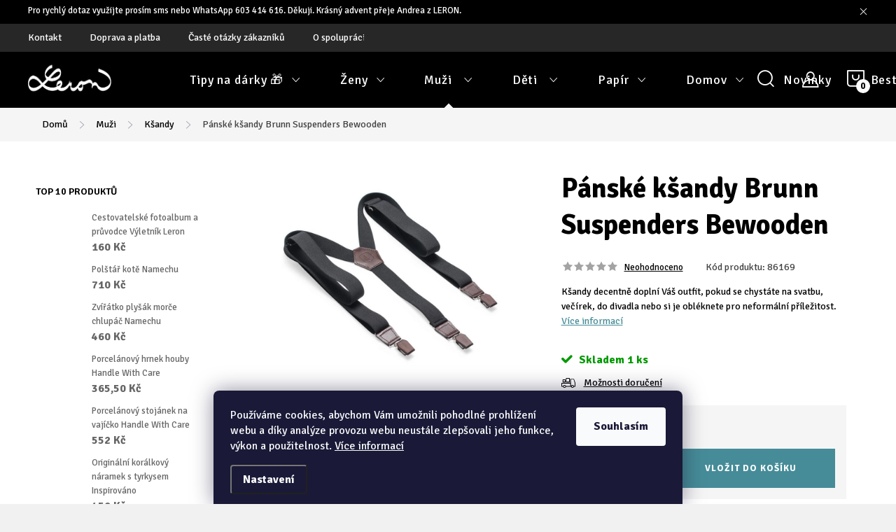

--- FILE ---
content_type: text/html; charset=utf-8
request_url: https://www.leron.cz/panske-ksandy-brunn-suspenders-bewooden/
body_size: 35946
content:
<!doctype html><html lang="cs" dir="ltr" class="header-background-light external-fonts-loaded"><head><meta charset="utf-8" /><meta name="viewport" content="width=device-width,initial-scale=1" /><title>Pánské kšandy Brunn Suspenders Bewooden - Leron</title><link rel="preconnect" href="https://cdn.myshoptet.com" /><link rel="dns-prefetch" href="https://cdn.myshoptet.com" /><link rel="preload" href="https://cdn.myshoptet.com/prj/dist/master/cms/libs/jquery/jquery-1.11.3.min.js" as="script" /><link href="https://cdn.myshoptet.com/prj/dist/master/cms/templates/frontend_templates/shared/css/font-face/source-sans-3.css" rel="stylesheet"><link href="https://cdn.myshoptet.com/prj/dist/master/cms/templates/frontend_templates/shared/css/font-face/exo-2.css" rel="stylesheet"><script>
dataLayer = [];
dataLayer.push({'shoptet' : {
    "pageId": 897,
    "pageType": "productDetail",
    "currency": "CZK",
    "currencyInfo": {
        "decimalSeparator": ",",
        "exchangeRate": 1,
        "priceDecimalPlaces": 2,
        "symbol": "K\u010d",
        "symbolLeft": 0,
        "thousandSeparator": " "
    },
    "language": "cs",
    "projectId": 553752,
    "product": {
        "id": 3228,
        "guid": "45c412f6-9342-11ed-b603-ecf4bbd49285",
        "hasVariants": false,
        "codes": [
            {
                "code": 86169,
                "quantity": "1",
                "stocks": [
                    {
                        "id": 1,
                        "quantity": "1"
                    }
                ]
            }
        ],
        "code": "86169",
        "name": "P\u00e1nsk\u00e9 k\u0161andy Brunn Suspenders Bewooden",
        "appendix": "",
        "weight": 0,
        "manufacturer": "Bewooden",
        "manufacturerGuid": "1EF5334E3DE06B78B823DA0BA3DED3EE",
        "currentCategory": "Mu\u017ei | K\u0161andy",
        "currentCategoryGuid": "79883802-8d0f-11ed-9510-b8ca3a6063f8",
        "defaultCategory": "Mu\u017ei | K\u0161andy",
        "defaultCategoryGuid": "79883802-8d0f-11ed-9510-b8ca3a6063f8",
        "currency": "CZK",
        "priceWithVat": 1390
    },
    "stocks": [
        {
            "id": 1,
            "title": "Obchod LERON",
            "isDeliveryPoint": 1,
            "visibleOnEshop": 1
        },
        {
            "id": "ext",
            "title": "Sklad",
            "isDeliveryPoint": 0,
            "visibleOnEshop": 1
        }
    ],
    "cartInfo": {
        "id": null,
        "freeShipping": false,
        "freeShippingFrom": null,
        "leftToFreeGift": {
            "formattedPrice": "0 K\u010d",
            "priceLeft": 0
        },
        "freeGift": false,
        "leftToFreeShipping": {
            "priceLeft": null,
            "dependOnRegion": null,
            "formattedPrice": null
        },
        "discountCoupon": [],
        "getNoBillingShippingPrice": {
            "withoutVat": 0,
            "vat": 0,
            "withVat": 0
        },
        "cartItems": [],
        "taxMode": "ORDINARY"
    },
    "cart": [],
    "customer": {
        "priceRatio": 1,
        "priceListId": 1,
        "groupId": null,
        "registered": false,
        "mainAccount": false
    }
}});
dataLayer.push({'cookie_consent' : {
    "marketing": "denied",
    "analytics": "denied"
}});
document.addEventListener('DOMContentLoaded', function() {
    shoptet.consent.onAccept(function(agreements) {
        if (agreements.length == 0) {
            return;
        }
        dataLayer.push({
            'cookie_consent' : {
                'marketing' : (agreements.includes(shoptet.config.cookiesConsentOptPersonalisation)
                    ? 'granted' : 'denied'),
                'analytics': (agreements.includes(shoptet.config.cookiesConsentOptAnalytics)
                    ? 'granted' : 'denied')
            },
            'event': 'cookie_consent'
        });
    });
});
</script>
<meta property="og:type" content="website"><meta property="og:site_name" content="leron.cz"><meta property="og:url" content="https://www.leron.cz/panske-ksandy-brunn-suspenders-bewooden/"><meta property="og:title" content="Pánské kšandy Brunn Suspenders Bewooden - Leron"><meta name="author" content="Leron"><meta name="web_author" content="Shoptet.cz"><meta name="dcterms.rightsHolder" content="www.leron.cz"><meta name="robots" content="index,follow"><meta property="og:image" content="https://cdn.myshoptet.com/usr/www.leron.cz/user/shop/big/3228-3_brunn-suspenders.jpg?63e10580"><meta property="og:description" content="Pánské kšandy Brunn Suspenders Bewooden. Kšandy decentně doplní Váš outfit, pokud se chystáte na svatbu, večírek, do divadla nebo si je obléknete pro neformální příležitost."><meta name="description" content="Pánské kšandy Brunn Suspenders Bewooden. Kšandy decentně doplní Váš outfit, pokud se chystáte na svatbu, večírek, do divadla nebo si je obléknete pro neformální příležitost."><meta name="google-site-verification" content="263-953-70407542e6fe4de99a5972e4aa0f8f805e08b0c9ee31"><meta property="product:price:amount" content="1390"><meta property="product:price:currency" content="CZK"><style>:root {--color-primary: #3b7580;--color-primary-h: 190;--color-primary-s: 37%;--color-primary-l: 37%;--color-primary-hover: #1997e5;--color-primary-hover-h: 203;--color-primary-hover-s: 80%;--color-primary-hover-l: 50%;--color-secondary: #468c98;--color-secondary-h: 189;--color-secondary-s: 37%;--color-secondary-l: 44%;--color-secondary-hover: #3b7580;--color-secondary-hover-h: 190;--color-secondary-hover-s: 37%;--color-secondary-hover-l: 37%;--color-tertiary: #ffc807;--color-tertiary-h: 47;--color-tertiary-s: 100%;--color-tertiary-l: 51%;--color-tertiary-hover: #ffbb00;--color-tertiary-hover-h: 44;--color-tertiary-hover-s: 100%;--color-tertiary-hover-l: 50%;--color-header-background: #ffffff;--template-font: "Source Sans 3";--template-headings-font: "Exo 2";--header-background-url: url("[data-uri]");--cookies-notice-background: #1A1937;--cookies-notice-color: #F8FAFB;--cookies-notice-button-hover: #f5f5f5;--cookies-notice-link-hover: #27263f;--templates-update-management-preview-mode-content: "Náhled aktualizací šablony je aktivní pro váš prohlížeč."}</style>
    <script>var shoptet = shoptet || {};</script>
    <script src="https://cdn.myshoptet.com/prj/dist/master/shop/dist/main-3g-header.js.05f199e7fd2450312de2.js"></script>
<!-- User include --><!-- service 1047(677) html code header -->
<link rel="stylesheet preload" href="https://use.typekit.net/nxv2roq.css">
<link href="https://cdn.myshoptet.com/prj/dist/master/shop/dist/font-shoptet-11.css.62c94c7785ff2cea73b2.css" rel="stylesheet preload">
<link type="text/css" href="https://cdn.myshoptet.com/usr/paxio.myshoptet.com/user/documents/Venus/style.css?v771103" rel="stylesheet preload" media="all" />
<link href="https://cdn.myshoptet.com/usr/paxio.myshoptet.com/user/documents/blank/ikony.css?v23" rel="stylesheet preload">
<link href="https://cdn.myshoptet.com/usr/paxio.myshoptet.com/user/documents/Venus/preklady.css?v15" rel="stylesheet preload">
<link rel="stylesheet preload" href="https://cdn.myshoptet.com/usr/paxio.myshoptet.com/user/documents/Venus/Slider/slick.css" />
<link rel="stylesheet preload" href="https://cdn.myshoptet.com/usr/paxio.myshoptet.com/user/documents/Venus/Slider/slick-theme.css?v3" />
<link rel="stylesheet preload" href="https://cdn.myshoptet.com/usr/paxio.myshoptet.com/user/documents/Venus/Slider/slick-classic.css?v5" />
<meta name="theme-color" content="#000" id="theme-color"/>
<!-- api 428(82) html code header -->
<link rel="stylesheet" href="https://cdn.myshoptet.com/usr/api2.dklab.cz/user/documents/_doplnky/oblibene/553752/23/553752_23.css" type="text/css" /><style>
        :root {
            --dklab-favourites-flag-color: #E91B7D;
            --dklab-favourites-flag-text-color: #FFFFFF;
            --dklab-favourites-add-text-color: #000000;            
            --dklab-favourites-remove-text-color: #E91B7D;            
            --dklab-favourites-add-text-detail-color: #000000;            
            --dklab-favourites-remove-text-detail-color: #E91B7D;            
            --dklab-favourites-header-icon-color: #E91B7D;            
            --dklab-favourites-counter-color: #E91B7D;            
        } </style>
<!-- api 473(125) html code header -->

                <style>
                    #order-billing-methods .radio-wrapper[data-guid="31d303da-9040-11ed-9510-b8ca3a6063f8"]:not(.cgapplepay), #order-billing-methods .radio-wrapper[data-guid="800a8f46-9b1d-11ed-9510-b8ca3a6063f8"]:not(.cggooglepay) {
                        display: none;
                    }
                </style>
                <script type="text/javascript">
                    document.addEventListener('DOMContentLoaded', function() {
                        if (getShoptetDataLayer('pageType') === 'billingAndShipping') {
                            
                try {
                    if (window.ApplePaySession && window.ApplePaySession.canMakePayments()) {
                        document.querySelector('#order-billing-methods .radio-wrapper[data-guid="31d303da-9040-11ed-9510-b8ca3a6063f8"]').classList.add('cgapplepay');
                    }
                } catch (err) {} 
            
                            
                const cgBaseCardPaymentMethod = {
                        type: 'CARD',
                        parameters: {
                            allowedAuthMethods: ["PAN_ONLY", "CRYPTOGRAM_3DS"],
                            allowedCardNetworks: [/*"AMEX", "DISCOVER", "INTERAC", "JCB",*/ "MASTERCARD", "VISA"]
                        }
                };
                
                function cgLoadScript(src, callback)
                {
                    var s,
                        r,
                        t;
                    r = false;
                    s = document.createElement('script');
                    s.type = 'text/javascript';
                    s.src = src;
                    s.onload = s.onreadystatechange = function() {
                        if ( !r && (!this.readyState || this.readyState == 'complete') )
                        {
                            r = true;
                            callback();
                        }
                    };
                    t = document.getElementsByTagName('script')[0];
                    t.parentNode.insertBefore(s, t);
                } 
                
                function cgGetGoogleIsReadyToPayRequest() {
                    return Object.assign(
                        {},
                        {
                            apiVersion: 2,
                            apiVersionMinor: 0
                        },
                        {
                            allowedPaymentMethods: [cgBaseCardPaymentMethod]
                        }
                    );
                }

                function onCgGooglePayLoaded() {
                    let paymentsClient = new google.payments.api.PaymentsClient({environment: 'PRODUCTION'});
                    paymentsClient.isReadyToPay(cgGetGoogleIsReadyToPayRequest()).then(function(response) {
                        if (response.result) {
                            document.querySelector('#order-billing-methods .radio-wrapper[data-guid="800a8f46-9b1d-11ed-9510-b8ca3a6063f8"]').classList.add('cggooglepay');	 	 	 	 	 
                        }
                    })
                    .catch(function(err) {});
                }
                
                cgLoadScript('https://pay.google.com/gp/p/js/pay.js', onCgGooglePayLoaded);
            
                        }
                    });
                </script> 
                
<!-- service 428(82) html code header -->
<style>
@font-face {
    font-family: 'oblibene';
    src:  url('https://cdn.myshoptet.com/usr/api2.dklab.cz/user/documents/_doplnky/oblibene/font/oblibene.eot?v1');
    src:  url('https://cdn.myshoptet.com/usr/api2.dklab.cz/user/documents/_doplnky/oblibene/font/oblibene.eot?v1#iefix') format('embedded-opentype'),
    url('https://cdn.myshoptet.com/usr/api2.dklab.cz/user/documents/_doplnky/oblibene/font/oblibene.ttf?v1') format('truetype'),
    url('https://cdn.myshoptet.com/usr/api2.dklab.cz/user/documents/_doplnky/oblibene/font/oblibene.woff?v1') format('woff'),
    url('https://cdn.myshoptet.com/usr/api2.dklab.cz/user/documents/_doplnky/oblibene/font/oblibene.svg?v1') format('svg');
    font-weight: normal;
    font-style: normal;
}
</style>
<script>
var dklabFavIndividual;
</script>
<!-- service 731(376) html code header -->
<link rel="preconnect" href="https://image.pobo.cz/" crossorigin>
<link rel="stylesheet" href="https://image.pobo.cz/assets/fix-header.css?v=10" media="print" onload="this.media='all'">
<script src="https://image.pobo.cz/assets/fix-header.js"></script>


<!-- project html code header -->
<style>
@media screen and (min-width: 768px){
.navigation-in > ul > li.ext > ul > li > a{display: block;}
.navigation-in > ul > li.ext > ul > li > div{padding-left: 12px;}
.navigation-in > ul > li.ext > ul > li:not(.has-third-level) > div > a {margin-bottom: 0;line-height: 22px;height: 64px;display: flex;align-items: center;}
}
@media screen and (max-width: 767px){
.druhy-banner{margin-top: 40px !important; padding: 0 !important;}
}
</style>

<style>

.dkLabFavouriteProductDiv.onlyIcon {top: -36px !important;}

@media screen and (max-width: 767px){

body.template-11.mobile-header-version-1 #dkLabFavHeaderWrapper {right: 116px !important; top: 9px !important; position: fixed !important; transform: none !important; transition: none !important;}
2
.dkLabFavHeaderIconBtn::before {font-size: 16px !important;}

}

</style>
<link rel="preconnect" href="https://fonts.googleapis.com"> <link rel="preconnect" href="https://fonts.gstatic.com" crossorigin> <link href="https://fonts.googleapis.com/css2?family=Signika:wght@300..700&display=swap" rel="stylesheet">

<style>

body, div, p, li, label, input, a, #carousel .extended-banner-title, #footer .custom-footer > div h4, .quantity .increase::before, .quantity .decrease::before, .box-categories > h4, #filters h4, .product-appendix, .advanced-order .h2, .p-price .price-final, h1, h2, h3, h4, h5, h6, .h1, .h2, .h3, .h4, .navigation-in > ul > li > a, .extended-banner-title, .fav-cat li > div a, .menu-helper > span, .p .name, .prices, .prices > div, .vote-initials, .vote-name, .news-item .text .title, .social-login-buttons-divider, .subcategories li a .text, .price-standard, .price-final, .price-additional, #productsAlternative::before, .benefitBanner__title, #variants::before, .variant-name, #ratingTab::before, .rate-wrapper .rate-average, .vote-form > form::before, #productDiscussion::before, .cart-table .main-link, .free-gift::before, .free-gift-name, .cart-table tr.related td::before, .cart-related-name, .price-primary, .payment-info b, .payment-shipping-price, .cart-item.cart-item-gift > div > strong, .id--15 .cart-table .p-name, .id--15 .cart-table .p-price, #search-group-categories .search-results-group-list ul li a, .empty-content-404::before, .obj-detail .p-name a, .klient-centrum.obj-detail .content td:last-child, .step-title, .empty-cart-boxes ul li a, .dklab_instagram_widget_heading > .text, .plugin-fixed-header__name, .fvDoplnek .fvDoplnek-produkt .fvDoplnek-text .price, .fvDoplnek-text .name, .hodnoceni-hp .autor, .navigation-in > ul li a, .blog-hp::before, .id--18 .row-summary dl dt:first-child, .id--18 .row-summary dl dd:nth-child(2), .hodnoceni::before {font-family: "Signika", sans-serif !important;}

</style>

<!-- /User include --><link rel="shortcut icon" href="/favicon.ico" type="image/x-icon" /><link rel="canonical" href="https://www.leron.cz/panske-ksandy-brunn-suspenders-bewooden/" />    <script>
        var _hwq = _hwq || [];
        _hwq.push(['setKey', '8257D35E113E0C623871C343D88792E3']);
        _hwq.push(['setTopPos', '200']);
        _hwq.push(['showWidget', '21']);
        (function() {
            var ho = document.createElement('script');
            ho.src = 'https://cz.im9.cz/direct/i/gjs.php?n=wdgt&sak=8257D35E113E0C623871C343D88792E3';
            var s = document.getElementsByTagName('script')[0]; s.parentNode.insertBefore(ho, s);
        })();
    </script>
    <!-- Global site tag (gtag.js) - Google Analytics -->
    <script async src="https://www.googletagmanager.com/gtag/js?id=G-DL51N0HYTF"></script>
    <script>
        
        window.dataLayer = window.dataLayer || [];
        function gtag(){dataLayer.push(arguments);}
        

                    console.debug('default consent data');

            gtag('consent', 'default', {"ad_storage":"denied","analytics_storage":"denied","ad_user_data":"denied","ad_personalization":"denied","wait_for_update":500});
            dataLayer.push({
                'event': 'default_consent'
            });
        
        gtag('js', new Date());

                gtag('config', 'UA-99083246-1', { 'groups': "UA" });
        
                gtag('config', 'G-DL51N0HYTF', {"groups":"GA4","send_page_view":false,"content_group":"productDetail","currency":"CZK","page_language":"cs"});
        
                gtag('config', 'AW-962275588', {"allow_enhanced_conversions":true});
        
        
        
        
        
                    gtag('event', 'page_view', {"send_to":"GA4","page_language":"cs","content_group":"productDetail","currency":"CZK"});
        
                gtag('set', 'currency', 'CZK');

        gtag('event', 'view_item', {
            "send_to": "UA",
            "items": [
                {
                    "id": "86169",
                    "name": "P\u00e1nsk\u00e9 k\u0161andy Brunn Suspenders Bewooden",
                    "category": "Mu\u017ei \/ K\u0161andy",
                                        "brand": "Bewooden",
                                                            "price": 1390
                }
            ]
        });
        
        
        
        
        
                    gtag('event', 'view_item', {"send_to":"GA4","page_language":"cs","content_group":"productDetail","value":1390,"currency":"CZK","items":[{"item_id":"86169","item_name":"P\u00e1nsk\u00e9 k\u0161andy Brunn Suspenders Bewooden","item_brand":"Bewooden","item_category":"Mu\u017ei","item_category2":"K\u0161andy","price":1390,"quantity":1,"index":0}]});
        
        
        
        
        
        
        
        document.addEventListener('DOMContentLoaded', function() {
            if (typeof shoptet.tracking !== 'undefined') {
                for (var id in shoptet.tracking.bannersList) {
                    gtag('event', 'view_promotion', {
                        "send_to": "UA",
                        "promotions": [
                            {
                                "id": shoptet.tracking.bannersList[id].id,
                                "name": shoptet.tracking.bannersList[id].name,
                                "position": shoptet.tracking.bannersList[id].position
                            }
                        ]
                    });
                }
            }

            shoptet.consent.onAccept(function(agreements) {
                if (agreements.length !== 0) {
                    console.debug('gtag consent accept');
                    var gtagConsentPayload =  {
                        'ad_storage': agreements.includes(shoptet.config.cookiesConsentOptPersonalisation)
                            ? 'granted' : 'denied',
                        'analytics_storage': agreements.includes(shoptet.config.cookiesConsentOptAnalytics)
                            ? 'granted' : 'denied',
                                                                                                'ad_user_data': agreements.includes(shoptet.config.cookiesConsentOptPersonalisation)
                            ? 'granted' : 'denied',
                        'ad_personalization': agreements.includes(shoptet.config.cookiesConsentOptPersonalisation)
                            ? 'granted' : 'denied',
                        };
                    console.debug('update consent data', gtagConsentPayload);
                    gtag('consent', 'update', gtagConsentPayload);
                    dataLayer.push(
                        { 'event': 'update_consent' }
                    );
                }
            });
        });
    </script>
<script>
    (function(t, r, a, c, k, i, n, g) { t['ROIDataObject'] = k;
    t[k]=t[k]||function(){ (t[k].q=t[k].q||[]).push(arguments) },t[k].c=i;n=r.createElement(a),
    g=r.getElementsByTagName(a)[0];n.async=1;n.src=c;g.parentNode.insertBefore(n,g)
    })(window, document, 'script', '//www.heureka.cz/ocm/sdk.js?source=shoptet&version=2&page=product_detail', 'heureka', 'cz');

    heureka('set_user_consent', 0);
</script>
</head><body class="desktop id-897 in-ksandy template-11 type-product type-detail multiple-columns-body columns-mobile-2 columns-3 blank-mode blank-mode-css ums_forms_redesign--off ums_a11y_category_page--on ums_discussion_rating_forms--off ums_flags_display_unification--on ums_a11y_login--on mobile-header-version-1">
        <div id="fb-root"></div>
        <script>
            window.fbAsyncInit = function() {
                FB.init({
//                    appId            : 'your-app-id',
                    autoLogAppEvents : true,
                    xfbml            : true,
                    version          : 'v19.0'
                });
            };
        </script>
        <script async defer crossorigin="anonymous" src="https://connect.facebook.net/cs_CZ/sdk.js"></script>    <div class="siteCookies siteCookies--bottom siteCookies--dark js-siteCookies" role="dialog" data-testid="cookiesPopup" data-nosnippet>
        <div class="siteCookies__form">
            <div class="siteCookies__content">
                <div class="siteCookies__text">
                    Používáme cookies, abychom Vám umožnili pohodlné prohlížení webu a díky analýze provozu webu neustále zlepšovali jeho funkce, výkon a použitelnost. <a href="/podminky-ochrany-osobnich-udaju/" target="_blank" rel="noopener noreferrer">Více informací</a>
                </div>
                <p class="siteCookies__links">
                    <button class="siteCookies__link js-cookies-settings" aria-label="Nastavení cookies" data-testid="cookiesSettings">Nastavení</button>
                </p>
            </div>
            <div class="siteCookies__buttonWrap">
                                <button class="siteCookies__button js-cookiesConsentSubmit" value="all" aria-label="Přijmout cookies" data-testid="buttonCookiesAccept">Souhlasím</button>
            </div>
        </div>
        <script>
            document.addEventListener("DOMContentLoaded", () => {
                const siteCookies = document.querySelector('.js-siteCookies');
                document.addEventListener("scroll", shoptet.common.throttle(() => {
                    const st = document.documentElement.scrollTop;
                    if (st > 1) {
                        siteCookies.classList.add('siteCookies--scrolled');
                    } else {
                        siteCookies.classList.remove('siteCookies--scrolled');
                    }
                }, 100));
            });
        </script>
    </div>
<a href="#content" class="skip-link sr-only">Přejít na obsah</a><div class="overall-wrapper"><div class="site-msg information"><div class="container"><div class="text">Pro rychlý dotaz využijte prosím sms nebo WhatsApp 603 414 616. Děkuji. Krásný advent přeje Andrea z LERON.</div><div class="close js-close-information-msg"></div></div></div><div class="user-action"><div class="container">
    <div class="user-action-in">
                    <div id="login" class="user-action-login popup-widget login-widget" role="dialog" aria-labelledby="loginHeading">
        <div class="popup-widget-inner">
                            <h2 id="loginHeading">Přihlášení k vašemu účtu</h2><div id="customerLogin"><form action="/action/Customer/Login/" method="post" id="formLoginIncluded" class="csrf-enabled formLogin" data-testid="formLogin"><input type="hidden" name="referer" value="" /><div class="form-group"><div class="input-wrapper email js-validated-element-wrapper no-label"><input type="email" name="email" class="form-control" autofocus placeholder="E-mailová adresa (např. jan@novak.cz)" data-testid="inputEmail" autocomplete="email" required /></div></div><div class="form-group"><div class="input-wrapper password js-validated-element-wrapper no-label"><input type="password" name="password" class="form-control" placeholder="Heslo" data-testid="inputPassword" autocomplete="current-password" required /><span class="no-display">Nemůžete vyplnit toto pole</span><input type="text" name="surname" value="" class="no-display" /></div></div><div class="form-group"><div class="login-wrapper"><button type="submit" class="btn btn-secondary btn-text btn-login" data-testid="buttonSubmit">Přihlásit se</button><div class="password-helper"><a href="/registrace/" data-testid="signup" rel="nofollow">Nová registrace</a><a href="/klient/zapomenute-heslo/" rel="nofollow">Zapomenuté heslo</a></div></div></div><div class="social-login-buttons"><div class="social-login-buttons-divider"><span>nebo</span></div><div class="form-group"><a href="/action/Social/login/?provider=Google" class="login-btn google" rel="nofollow"><span class="login-google-icon"></span><strong>Přihlásit se přes Google</strong></a></div></div></form>
</div>                    </div>
    </div>

                            <div id="cart-widget" class="user-action-cart popup-widget cart-widget loader-wrapper" data-testid="popupCartWidget" role="dialog" aria-hidden="true">
    <div class="popup-widget-inner cart-widget-inner place-cart-here">
        <div class="loader-overlay">
            <div class="loader"></div>
        </div>
    </div>

    <div class="cart-widget-button">
        <a href="/kosik/" class="btn btn-conversion" id="continue-order-button" rel="nofollow" data-testid="buttonNextStep">Pokračovat do košíku</a>
    </div>
</div>
            </div>
</div>
</div><div class="top-navigation-bar" data-testid="topNavigationBar">

    <div class="container">

        <div class="top-navigation-contacts">
            <strong>Zákaznická podpora:</strong><a href="mailto:info@leron.cz" class="project-email" data-testid="contactboxEmail"><span>info@leron.cz</span></a>        </div>

                            <div class="top-navigation-menu">
                <div class="top-navigation-menu-trigger"></div>
                <ul class="top-navigation-bar-menu">
                                            <li class="top-navigation-menu-item-915">
                            <a href="/kontakt/">Kontakt</a>
                        </li>
                                            <li class="top-navigation-menu-item-29">
                            <a href="/doprava-a-platba/">Doprava a platba</a>
                        </li>
                                            <li class="top-navigation-menu-item-1020">
                            <a href="/faq/">Časté otázky zákazníků</a>
                        </li>
                                            <li class="top-navigation-menu-item-1023">
                            <a href="/spoluprace/">O spolupráci pro tvůrce</a>
                        </li>
                                            <li class="top-navigation-menu-item-682">
                            <a href="/blog/">Blog</a>
                        </li>
                                    </ul>
                <ul class="top-navigation-bar-menu-helper"></ul>
            </div>
        
        <div class="top-navigation-tools">
            <div class="responsive-tools">
                <a href="#" class="toggle-window" data-target="search" aria-label="Hledat" data-testid="linkSearchIcon"></a>
                                                            <a href="#" class="toggle-window" data-target="login"></a>
                                                    <a href="#" class="toggle-window" data-target="navigation" aria-label="Menu" data-testid="hamburgerMenu"></a>
            </div>
                        <button class="top-nav-button top-nav-button-login toggle-window" type="button" data-target="login" aria-haspopup="dialog" aria-controls="login" aria-expanded="false" data-testid="signin"><span>Přihlášení</span></button>        </div>

    </div>

</div>
<header id="header"><div class="container navigation-wrapper">
    <div class="header-top">
        <div class="site-name-wrapper">
            <div class="site-name"><a href="/" data-testid="linkWebsiteLogo"><img src="https://cdn.myshoptet.com/usr/www.leron.cz/user/logos/leron1000x500.png" alt="Leron" fetchpriority="low" /></a></div>        </div>
        <div class="search" itemscope itemtype="https://schema.org/WebSite">
            <meta itemprop="headline" content="Kšandy"/><meta itemprop="url" content="https://www.leron.cz"/><meta itemprop="text" content="Pánské kšandy Brunn Suspenders Bewooden. Kšandy decentně doplní Váš outfit, pokud se chystáte na svatbu, večírek, do divadla nebo si je obléknete pro neformální příležitost."/>            <form action="/action/ProductSearch/prepareString/" method="post"
    id="formSearchForm" class="search-form compact-form js-search-main"
    itemprop="potentialAction" itemscope itemtype="https://schema.org/SearchAction" data-testid="searchForm">
    <fieldset>
        <meta itemprop="target"
            content="https://www.leron.cz/vyhledavani/?string={string}"/>
        <input type="hidden" name="language" value="cs"/>
        
            
<input
    type="search"
    name="string"
        class="query-input form-control search-input js-search-input"
    placeholder="Napište, co hledáte"
    autocomplete="off"
    required
    itemprop="query-input"
    aria-label="Vyhledávání"
    data-testid="searchInput"
>
            <button type="submit" class="btn btn-default" data-testid="searchBtn">Hledat</button>
        
    </fieldset>
</form>
        </div>
        <div class="navigation-buttons">
                
    <a href="/kosik/" class="btn btn-icon toggle-window cart-count" data-target="cart" data-hover="true" data-redirect="true" data-testid="headerCart" rel="nofollow" aria-haspopup="dialog" aria-expanded="false" aria-controls="cart-widget">
        
                <span class="sr-only">Nákupní košík</span>
        
            <span class="cart-price visible-lg-inline-block" data-testid="headerCartPrice">
                                    Prázdný košík                            </span>
        
    
            </a>
        </div>
    </div>
    <nav id="navigation" aria-label="Hlavní menu" data-collapsible="true"><div class="navigation-in menu"><ul class="menu-level-1" role="menubar" data-testid="headerMenuItems"><li class="menu-item-1068 ext" role="none"><a href="/darky/" data-testid="headerMenuItem" role="menuitem" aria-haspopup="true" aria-expanded="false"><b>Tipy na dárky 🎁</b><span class="submenu-arrow"></span></a><ul class="menu-level-2" aria-label="Tipy na dárky 🎁" tabindex="-1" role="menu"><li class="menu-item-1071 has-third-level" role="none"><a href="/darek-pro-zenu/" class="menu-image" data-testid="headerMenuItem" tabindex="-1" aria-hidden="true"><img src="data:image/svg+xml,%3Csvg%20width%3D%22140%22%20height%3D%22100%22%20xmlns%3D%22http%3A%2F%2Fwww.w3.org%2F2000%2Fsvg%22%3E%3C%2Fsvg%3E" alt="" aria-hidden="true" width="140" height="100"  data-src="https://cdn.myshoptet.com/usr/www.leron.cz/user/categories/thumb/broz-srdce-folklor-modre-1.jpg" fetchpriority="low" /></a><div><a href="/darek-pro-zenu/" data-testid="headerMenuItem" role="menuitem"><span>Dárky pro ni</span></a>
                                                    <ul class="menu-level-3" role="menu">
                                                                    <li class="menu-item-1080" role="none">
                                        <a href="/tipy-na-darky-do-1000-kc/" data-testid="headerMenuItem" role="menuitem">
                                            Tipy na dárky do 1000 Kč</a>,                                    </li>
                                                                    <li class="menu-item-1083" role="none">
                                        <a href="/tipy-na-luxusni-darky/" data-testid="headerMenuItem" role="menuitem">
                                            Tipy na luxusní dárky</a>                                    </li>
                                                            </ul>
                        </div></li><li class="menu-item-1074 has-third-level" role="none"><a href="/darek-pro-muze/" class="menu-image" data-testid="headerMenuItem" tabindex="-1" aria-hidden="true"><img src="data:image/svg+xml,%3Csvg%20width%3D%22140%22%20height%3D%22100%22%20xmlns%3D%22http%3A%2F%2Fwww.w3.org%2F2000%2Fsvg%22%3E%3C%2Fsvg%3E" alt="" aria-hidden="true" width="140" height="100"  data-src="https://cdn.myshoptet.com/usr/www.leron.cz/user/categories/thumb/ledvinka.jpg" fetchpriority="low" /></a><div><a href="/darek-pro-muze/" data-testid="headerMenuItem" role="menuitem"><span>Dárky pro něho</span></a>
                                                    <ul class="menu-level-3" role="menu">
                                                                    <li class="menu-item-1086" role="none">
                                        <a href="/tipy-na-darky-do-1000-kc-2/" data-testid="headerMenuItem" role="menuitem">
                                            Tipy na dárky do 1000 Kč</a>,                                    </li>
                                                                    <li class="menu-item-1089" role="none">
                                        <a href="/vyber-oblibenych-darku/" data-testid="headerMenuItem" role="menuitem">
                                            Výběr oblíbených dárků</a>                                    </li>
                                                            </ul>
                        </div></li><li class="menu-item-1077" role="none"><a href="/darky-pro-deti/" class="menu-image" data-testid="headerMenuItem" tabindex="-1" aria-hidden="true"><img src="data:image/svg+xml,%3Csvg%20width%3D%22140%22%20height%3D%22100%22%20xmlns%3D%22http%3A%2F%2Fwww.w3.org%2F2000%2Fsvg%22%3E%3C%2Fsvg%3E" alt="" aria-hidden="true" width="140" height="100"  data-src="https://cdn.myshoptet.com/usr/www.leron.cz/user/categories/thumb/plysacek-liska.jpg" fetchpriority="low" /></a><div><a href="/darky-pro-deti/" data-testid="headerMenuItem" role="menuitem"><span>Dárky pro děti</span></a>
                        </div></li><li class="menu-item-1092" role="none"><a href="/darky-pro-pratele/" class="menu-image" data-testid="headerMenuItem" tabindex="-1" aria-hidden="true"><img src="data:image/svg+xml,%3Csvg%20width%3D%22140%22%20height%3D%22100%22%20xmlns%3D%22http%3A%2F%2Fwww.w3.org%2F2000%2Fsvg%22%3E%3C%2Fsvg%3E" alt="" aria-hidden="true" width="140" height="100"  data-src="https://cdn.myshoptet.com/usr/www.leron.cz/user/categories/thumb/2112_svika-kouzlo-zimy120.jpg" fetchpriority="low" /></a><div><a href="/darky-pro-pratele/" data-testid="headerMenuItem" role="menuitem"><span>Dárky pro přátele</span></a>
                        </div></li><li class="menu-item-1128" role="none"><a href="/svatebni-doplnky/" class="menu-image" data-testid="headerMenuItem" tabindex="-1" aria-hidden="true"><img src="data:image/svg+xml,%3Csvg%20width%3D%22140%22%20height%3D%22100%22%20xmlns%3D%22http%3A%2F%2Fwww.w3.org%2F2000%2Fsvg%22%3E%3C%2Fsvg%3E" alt="" aria-hidden="true" width="140" height="100"  data-src="https://cdn.myshoptet.com/usr/www.leron.cz/user/categories/thumb/s__astn__.jpg" fetchpriority="low" /></a><div><a href="/svatebni-doplnky/" data-testid="headerMenuItem" role="menuitem"><span>Na svatbu</span></a>
                        </div></li><li class="menu-item-1131" role="none"><a href="/darkove-poukazy-leron/" class="menu-image" data-testid="headerMenuItem" tabindex="-1" aria-hidden="true"><img src="data:image/svg+xml,%3Csvg%20width%3D%22140%22%20height%3D%22100%22%20xmlns%3D%22http%3A%2F%2Fwww.w3.org%2F2000%2Fsvg%22%3E%3C%2Fsvg%3E" alt="" aria-hidden="true" width="140" height="100"  data-src="https://cdn.myshoptet.com/usr/www.leron.cz/user/categories/thumb/d__rkov___poukaz_500_vzor.jpg" fetchpriority="low" /></a><div><a href="/darkove-poukazy-leron/" data-testid="headerMenuItem" role="menuitem"><span>Dárkový poukaz</span></a>
                        </div></li></ul></li>
<li class="menu-item-673 ext" role="none"><a href="/zeny/" data-testid="headerMenuItem" role="menuitem" aria-haspopup="true" aria-expanded="false"><b>Ženy</b><span class="submenu-arrow"></span></a><ul class="menu-level-2" aria-label="Ženy" tabindex="-1" role="menu"><li class="menu-item-753 has-third-level" role="none"><a href="/sperky/" class="menu-image" data-testid="headerMenuItem" tabindex="-1" aria-hidden="true"><img src="data:image/svg+xml,%3Csvg%20width%3D%22140%22%20height%3D%22100%22%20xmlns%3D%22http%3A%2F%2Fwww.w3.org%2F2000%2Fsvg%22%3E%3C%2Fsvg%3E" alt="" aria-hidden="true" width="140" height="100"  data-src="https://cdn.myshoptet.com/usr/www.leron.cz/user/categories/thumb/nahrdelnik-rec-stromu.jpg" fetchpriority="low" /></a><div><a href="/sperky/" data-testid="headerMenuItem" role="menuitem"><span>Šperky FAV</span></a>
                                                    <ul class="menu-level-3" role="menu">
                                                                    <li class="menu-item-759" role="none">
                                        <a href="/nahrdelniky/" data-testid="headerMenuItem" role="menuitem">
                                            Náhrdelníky</a>,                                    </li>
                                                                    <li class="menu-item-762" role="none">
                                        <a href="/broze/" data-testid="headerMenuItem" role="menuitem">
                                            Brože</a>,                                    </li>
                                                                    <li class="menu-item-765" role="none">
                                        <a href="/naramky/" data-testid="headerMenuItem" role="menuitem">
                                            Náramky</a>,                                    </li>
                                                                    <li class="menu-item-768" role="none">
                                        <a href="/prsteny/" data-testid="headerMenuItem" role="menuitem">
                                            Prsteny</a>,                                    </li>
                                                                    <li class="menu-item-792" role="none">
                                        <a href="/stribrne_sperky/" data-testid="headerMenuItem" role="menuitem">
                                            Stříbrné šperky</a>,                                    </li>
                                                                    <li class="menu-item-795" role="none">
                                        <a href="/kombinovane_sperky/" data-testid="headerMenuItem" role="menuitem">
                                            Kombinované šperky</a>,                                    </li>
                                                                    <li class="menu-item-756" role="none">
                                        <a href="/nausnice/" data-testid="headerMenuItem" role="menuitem">
                                            Náušnice</a>                                    </li>
                                                            </ul>
                        </div></li><li class="menu-item-735 has-third-level" role="none"><a href="/damske_kabelky/" class="menu-image" data-testid="headerMenuItem" tabindex="-1" aria-hidden="true"><img src="data:image/svg+xml,%3Csvg%20width%3D%22140%22%20height%3D%22100%22%20xmlns%3D%22http%3A%2F%2Fwww.w3.org%2F2000%2Fsvg%22%3E%3C%2Fsvg%3E" alt="" aria-hidden="true" width="140" height="100"  data-src="https://cdn.myshoptet.com/usr/www.leron.cz/user/categories/thumb/174_lykke-brownie--2.jpg" fetchpriority="low" /></a><div><a href="/damske_kabelky/" data-testid="headerMenuItem" role="menuitem"><span>Dámské kabelky FAV</span></a>
                                                    <ul class="menu-level-3" role="menu">
                                                                    <li class="menu-item-744" role="none">
                                        <a href="/kabelky_a_tasky/" data-testid="headerMenuItem" role="menuitem">
                                            Kabelky a tašky FAV</a>,                                    </li>
                                                                    <li class="menu-item-741" role="none">
                                        <a href="/psanicka/" data-testid="headerMenuItem" role="menuitem">
                                            Psaníčka</a>,                                    </li>
                                                                    <li class="menu-item-738" role="none">
                                        <a href="/ledvinky/" data-testid="headerMenuItem" role="menuitem">
                                            Ledvinky</a>                                    </li>
                                                            </ul>
                        </div></li><li class="menu-item-1143 has-third-level" role="none"><a href="/damske-doplnky/" class="menu-image" data-testid="headerMenuItem" tabindex="-1" aria-hidden="true"><img src="data:image/svg+xml,%3Csvg%20width%3D%22140%22%20height%3D%22100%22%20xmlns%3D%22http%3A%2F%2Fwww.w3.org%2F2000%2Fsvg%22%3E%3C%2Fsvg%3E" alt="" aria-hidden="true" width="140" height="100"  data-src="https://cdn.myshoptet.com/usr/www.leron.cz/user/categories/thumb/penezenka-mont.jpg" fetchpriority="low" /></a><div><a href="/damske-doplnky/" data-testid="headerMenuItem" role="menuitem"><span>Doplňky FAV</span></a>
                                                    <ul class="menu-level-3" role="menu">
                                                                    <li class="menu-item-747" role="none">
                                        <a href="/penezenky/" data-testid="headerMenuItem" role="menuitem">
                                            Peněženky</a>,                                    </li>
                                                                    <li class="menu-item-750" role="none">
                                        <a href="/kosmeticke_tasticky_a_pouzdra/" data-testid="headerMenuItem" role="menuitem">
                                            Pouzdra</a>,                                    </li>
                                                                    <li class="menu-item-858" role="none">
                                        <a href="/klicenky/" data-testid="headerMenuItem" role="menuitem">
                                            Klíčenky</a>,                                    </li>
                                                                    <li class="menu-item-933" role="none">
                                        <a href="/opasky/" data-testid="headerMenuItem" role="menuitem">
                                            Opasky</a>,                                    </li>
                                                                    <li class="menu-item-867" role="none">
                                        <a href="/batohy/" data-testid="headerMenuItem" role="menuitem">
                                            Batohy</a>,                                    </li>
                                                                    <li class="menu-item-771" role="none">
                                        <a href="/celenky-2/" data-testid="headerMenuItem" role="menuitem">
                                            Čelenky</a>,                                    </li>
                                                                    <li class="menu-item-1116" role="none">
                                        <a href="/svatebni-podvazky/" data-testid="headerMenuItem" role="menuitem">
                                            Svatební podvazky</a>,                                    </li>
                                                                    <li class="menu-item-789" role="none">
                                        <a href="/ponozky/" data-testid="headerMenuItem" role="menuitem">
                                            Ponožky</a>                                    </li>
                                                            </ul>
                        </div></li></ul></li>
<li class="menu-item-720 ext" role="none"><a href="/muzi/" data-testid="headerMenuItem" role="menuitem" aria-haspopup="true" aria-expanded="false"><b>Muži FAV</b><span class="submenu-arrow"></span></a><ul class="menu-level-2" aria-label="Muži FAV" tabindex="-1" role="menu"><li class="menu-item-1005" role="none"><a href="/tasky-a-ledvinky/" class="menu-image" data-testid="headerMenuItem" tabindex="-1" aria-hidden="true"><img src="data:image/svg+xml,%3Csvg%20width%3D%22140%22%20height%3D%22100%22%20xmlns%3D%22http%3A%2F%2Fwww.w3.org%2F2000%2Fsvg%22%3E%3C%2Fsvg%3E" alt="" aria-hidden="true" width="140" height="100"  data-src="https://cdn.myshoptet.com/usr/www.leron.cz/user/categories/thumb/raw_ledvinka_pueblo_5.jpg" fetchpriority="low" /></a><div><a href="/tasky-a-ledvinky/" data-testid="headerMenuItem" role="menuitem"><span>Tašky a ledvinky</span></a>
                        </div></li><li class="menu-item-873" role="none"><a href="/penezenky-2/" class="menu-image" data-testid="headerMenuItem" tabindex="-1" aria-hidden="true"><img src="data:image/svg+xml,%3Csvg%20width%3D%22140%22%20height%3D%22100%22%20xmlns%3D%22http%3A%2F%2Fwww.w3.org%2F2000%2Fsvg%22%3E%3C%2Fsvg%3E" alt="" aria-hidden="true" width="140" height="100"  data-src="https://cdn.myshoptet.com/usr/www.leron.cz/user/categories/thumb/penezenka-iver1.jpg" fetchpriority="low" /></a><div><a href="/penezenky-2/" data-testid="headerMenuItem" role="menuitem"><span>Peněženky</span></a>
                        </div></li><li class="menu-item-1140" role="none"><a href="/pouzdra/" class="menu-image" data-testid="headerMenuItem" tabindex="-1" aria-hidden="true"><img src="data:image/svg+xml,%3Csvg%20width%3D%22140%22%20height%3D%22100%22%20xmlns%3D%22http%3A%2F%2Fwww.w3.org%2F2000%2Fsvg%22%3E%3C%2Fsvg%3E" alt="" aria-hidden="true" width="140" height="100"  data-src="https://cdn.myshoptet.com/usr/www.leron.cz/user/categories/thumb/pouzdro-na-bryle-tarec.jpg" fetchpriority="low" /></a><div><a href="/pouzdra/" data-testid="headerMenuItem" role="menuitem"><span>Pouzdra</span></a>
                        </div></li><li class="menu-item-876" role="none"><a href="/klicenky-2/" class="menu-image" data-testid="headerMenuItem" tabindex="-1" aria-hidden="true"><img src="data:image/svg+xml,%3Csvg%20width%3D%22140%22%20height%3D%22100%22%20xmlns%3D%22http%3A%2F%2Fwww.w3.org%2F2000%2Fsvg%22%3E%3C%2Fsvg%3E" alt="" aria-hidden="true" width="140" height="100"  data-src="https://cdn.myshoptet.com/usr/www.leron.cz/user/categories/thumb/91604-3.jpg" fetchpriority="low" /></a><div><a href="/klicenky-2/" data-testid="headerMenuItem" role="menuitem"><span>Klíčenky</span></a>
                        </div></li><li class="menu-item-1053 has-third-level" role="none"><a href="/sperky-2/" class="menu-image" data-testid="headerMenuItem" tabindex="-1" aria-hidden="true"><img src="data:image/svg+xml,%3Csvg%20width%3D%22140%22%20height%3D%22100%22%20xmlns%3D%22http%3A%2F%2Fwww.w3.org%2F2000%2Fsvg%22%3E%3C%2Fsvg%3E" alt="" aria-hidden="true" width="140" height="100"  data-src="https://cdn.myshoptet.com/usr/www.leron.cz/user/categories/thumb/86018-1.jpg" fetchpriority="low" /></a><div><a href="/sperky-2/" data-testid="headerMenuItem" role="menuitem"><span>Šperky</span></a>
                                                    <ul class="menu-level-3" role="menu">
                                                                    <li class="menu-item-927" role="none">
                                        <a href="/nahrdelniky-2/" data-testid="headerMenuItem" role="menuitem">
                                            Náhrdelníky</a>,                                    </li>
                                                                    <li class="menu-item-921" role="none">
                                        <a href="/broze-2/" data-testid="headerMenuItem" role="menuitem">
                                            Brože</a>,                                    </li>
                                                                    <li class="menu-item-879" role="none">
                                        <a href="/naramky-2/" data-testid="headerMenuItem" role="menuitem">
                                            Náramky</a>                                    </li>
                                                            </ul>
                        </div></li><li class="menu-item-870" role="none"><a href="/batohy-2/" class="menu-image" data-testid="headerMenuItem" tabindex="-1" aria-hidden="true"><img src="data:image/svg+xml,%3Csvg%20width%3D%22140%22%20height%3D%22100%22%20xmlns%3D%22http%3A%2F%2Fwww.w3.org%2F2000%2Fsvg%22%3E%3C%2Fsvg%3E" alt="" aria-hidden="true" width="140" height="100"  data-src="https://cdn.myshoptet.com/usr/www.leron.cz/user/categories/thumb/1-lini-rollup.jpg" fetchpriority="low" /></a><div><a href="/batohy-2/" data-testid="headerMenuItem" role="menuitem"><span>Batohy</span></a>
                        </div></li><li class="menu-item-897 active" role="none"><a href="/ksandy/" class="menu-image" data-testid="headerMenuItem" tabindex="-1" aria-hidden="true"><img src="data:image/svg+xml,%3Csvg%20width%3D%22140%22%20height%3D%22100%22%20xmlns%3D%22http%3A%2F%2Fwww.w3.org%2F2000%2Fsvg%22%3E%3C%2Fsvg%3E" alt="" aria-hidden="true" width="140" height="100"  data-src="https://cdn.myshoptet.com/usr/www.leron.cz/user/categories/thumb/aylin_black_kovovy_nahrdelnik_cerna_barva-orez.jpg" fetchpriority="low" /></a><div><a href="/ksandy/" data-testid="headerMenuItem" role="menuitem"><span>Kšandy</span></a>
                        </div></li><li class="menu-item-900" role="none"><a href="/drevene_motylky/" class="menu-image" data-testid="headerMenuItem" tabindex="-1" aria-hidden="true"><img src="data:image/svg+xml,%3Csvg%20width%3D%22140%22%20height%3D%22100%22%20xmlns%3D%22http%3A%2F%2Fwww.w3.org%2F2000%2Fsvg%22%3E%3C%2Fsvg%3E" alt="" aria-hidden="true" width="140" height="100"  data-src="https://cdn.myshoptet.com/usr/www.leron.cz/user/categories/thumb/harmony-standard-mahagon.jpg" fetchpriority="low" /></a><div><a href="/drevene_motylky/" data-testid="headerMenuItem" role="menuitem"><span>Dřevěné motýlky</span></a>
                        </div></li><li class="menu-item-903" role="none"><a href="/manzetove_knoflicky/" class="menu-image" data-testid="headerMenuItem" tabindex="-1" aria-hidden="true"><img src="data:image/svg+xml,%3Csvg%20width%3D%22140%22%20height%3D%22100%22%20xmlns%3D%22http%3A%2F%2Fwww.w3.org%2F2000%2Fsvg%22%3E%3C%2Fsvg%3E" alt="" aria-hidden="true" width="140" height="100"  data-src="https://cdn.myshoptet.com/usr/www.leron.cz/user/categories/thumb/drevene-knoflicky-balance-mahagon.jpg" fetchpriority="low" /></a><div><a href="/manzetove_knoflicky/" data-testid="headerMenuItem" role="menuitem"><span>Manžetové knolfíčky</span></a>
                        </div></li><li class="menu-item-936" role="none"><a href="/opasky-2/" class="menu-image" data-testid="headerMenuItem" tabindex="-1" aria-hidden="true"><img src="data:image/svg+xml,%3Csvg%20width%3D%22140%22%20height%3D%22100%22%20xmlns%3D%22http%3A%2F%2Fwww.w3.org%2F2000%2Fsvg%22%3E%3C%2Fsvg%3E" alt="" aria-hidden="true" width="140" height="100"  data-src="https://cdn.myshoptet.com/usr/www.leron.cz/user/categories/thumb/opasek-bekk1.jpg" fetchpriority="low" /></a><div><a href="/opasky-2/" data-testid="headerMenuItem" role="menuitem"><span>Opasky</span></a>
                        </div></li></ul></li>
<li class="menu-item-723 ext" role="none"><a href="/deti/" data-testid="headerMenuItem" role="menuitem" aria-haspopup="true" aria-expanded="false"><b>Děti FAV</b><span class="submenu-arrow"></span></a><ul class="menu-level-2" aria-label="Děti FAV" tabindex="-1" role="menu"><li class="menu-item-813" role="none"><a href="/hracky_a_dekorace/" class="menu-image" data-testid="headerMenuItem" tabindex="-1" aria-hidden="true"><img src="data:image/svg+xml,%3Csvg%20width%3D%22140%22%20height%3D%22100%22%20xmlns%3D%22http%3A%2F%2Fwww.w3.org%2F2000%2Fsvg%22%3E%3C%2Fsvg%3E" alt="" aria-hidden="true" width="140" height="100"  data-src="https://cdn.myshoptet.com/usr/www.leron.cz/user/categories/thumb/mor__e_chlup_____zrzav___sv__tlej_____bavlna_1.jpg" fetchpriority="low" /></a><div><a href="/hracky_a_dekorace/" data-testid="headerMenuItem" role="menuitem"><span>Hračky a dekorace FAV</span></a>
                        </div></li><li class="menu-item-816" role="none"><a href="/knihy/" class="menu-image" data-testid="headerMenuItem" tabindex="-1" aria-hidden="true"><img src="data:image/svg+xml,%3Csvg%20width%3D%22140%22%20height%3D%22100%22%20xmlns%3D%22http%3A%2F%2Fwww.w3.org%2F2000%2Fsvg%22%3E%3C%2Fsvg%3E" alt="" aria-hidden="true" width="140" height="100"  data-src="https://cdn.myshoptet.com/usr/www.leron.cz/user/categories/thumb/kniha-zachumlej-se.jpg" fetchpriority="low" /></a><div><a href="/knihy/" data-testid="headerMenuItem" role="menuitem"><span>Knihy</span></a>
                        </div></li></ul></li>
<li class="menu-item-708 ext" role="none"><a href="/papir/" data-testid="headerMenuItem" role="menuitem" aria-haspopup="true" aria-expanded="false"><b>Papír</b><span class="submenu-arrow"></span></a><ul class="menu-level-2" aria-label="Papír" tabindex="-1" role="menu"><li class="menu-item-819" role="none"><a href="/alba-a-knihy/" class="menu-image" data-testid="headerMenuItem" tabindex="-1" aria-hidden="true"><img src="data:image/svg+xml,%3Csvg%20width%3D%22140%22%20height%3D%22100%22%20xmlns%3D%22http%3A%2F%2Fwww.w3.org%2F2000%2Fsvg%22%3E%3C%2Fsvg%3E" alt="" aria-hidden="true" width="140" height="100"  data-src="https://cdn.myshoptet.com/usr/www.leron.cz/user/categories/thumb/vyletnik_vanoce.jpg" fetchpriority="low" /></a><div><a href="/alba-a-knihy/" data-testid="headerMenuItem" role="menuitem"><span>Alba a knihy FAV</span></a>
                        </div></li><li class="menu-item-822" role="none"><a href="/sesity/" class="menu-image" data-testid="headerMenuItem" tabindex="-1" aria-hidden="true"><img src="data:image/svg+xml,%3Csvg%20width%3D%22140%22%20height%3D%22100%22%20xmlns%3D%22http%3A%2F%2Fwww.w3.org%2F2000%2Fsvg%22%3E%3C%2Fsvg%3E" alt="" aria-hidden="true" width="140" height="100"  data-src="https://cdn.myshoptet.com/usr/www.leron.cz/user/categories/thumb/printintin_sesity_pokojovky.jpg" fetchpriority="low" /></a><div><a href="/sesity/" data-testid="headerMenuItem" role="menuitem"><span>Sešity</span></a>
                        </div></li><li class="menu-item-861" role="none"><a href="/svatebni_krabicky_na_penize/" class="menu-image" data-testid="headerMenuItem" tabindex="-1" aria-hidden="true"><img src="data:image/svg+xml,%3Csvg%20width%3D%22140%22%20height%3D%22100%22%20xmlns%3D%22http%3A%2F%2Fwww.w3.org%2F2000%2Fsvg%22%3E%3C%2Fsvg%3E" alt="" aria-hidden="true" width="140" height="100"  data-src="https://cdn.myshoptet.com/usr/www.leron.cz/user/categories/thumb/wolt_krabicka_na_penize.jpg" fetchpriority="low" /></a><div><a href="/svatebni_krabicky_na_penize/" data-testid="headerMenuItem" role="menuitem"><span>Svatební krabičky na peníze</span></a>
                        </div></li><li class="menu-item-825" role="none"><a href="/pera/" class="menu-image" data-testid="headerMenuItem" tabindex="-1" aria-hidden="true"><img src="data:image/svg+xml,%3Csvg%20width%3D%22140%22%20height%3D%22100%22%20xmlns%3D%22http%3A%2F%2Fwww.w3.org%2F2000%2Fsvg%22%3E%3C%2Fsvg%3E" alt="" aria-hidden="true" width="140" height="100"  data-src="https://cdn.myshoptet.com/usr/www.leron.cz/user/categories/thumb/2-stelero-ballpoint-pen.jpg" fetchpriority="low" /></a><div><a href="/pera/" data-testid="headerMenuItem" role="menuitem"><span>Pera</span></a>
                        </div></li></ul></li>
<li class="menu-item-726 ext" role="none"><a href="/domov/" data-testid="headerMenuItem" role="menuitem" aria-haspopup="true" aria-expanded="false"><b>Domov</b><span class="submenu-arrow"></span></a><ul class="menu-level-2" aria-label="Domov" tabindex="-1" role="menu"><li class="menu-item-831" role="none"><a href="/svicky/" class="menu-image" data-testid="headerMenuItem" tabindex="-1" aria-hidden="true"><img src="data:image/svg+xml,%3Csvg%20width%3D%22140%22%20height%3D%22100%22%20xmlns%3D%22http%3A%2F%2Fwww.w3.org%2F2000%2Fsvg%22%3E%3C%2Fsvg%3E" alt="" aria-hidden="true" width="140" height="100"  data-src="https://cdn.myshoptet.com/usr/www.leron.cz/user/categories/thumb/svicka-laska-180-1.jpg" fetchpriority="low" /></a><div><a href="/svicky/" data-testid="headerMenuItem" role="menuitem"><span>Svíčky FAV</span></a>
                        </div></li><li class="menu-item-1040" role="none"><a href="/interierove-parfemy/" class="menu-image" data-testid="headerMenuItem" tabindex="-1" aria-hidden="true"><img src="data:image/svg+xml,%3Csvg%20width%3D%22140%22%20height%3D%22100%22%20xmlns%3D%22http%3A%2F%2Fwww.w3.org%2F2000%2Fsvg%22%3E%3C%2Fsvg%3E" alt="" aria-hidden="true" width="140" height="100"  data-src="https://cdn.myshoptet.com/usr/www.leron.cz/user/categories/thumb/interierovy-parfem-medunka-a-citronela.jpg" fetchpriority="low" /></a><div><a href="/interierove-parfemy/" data-testid="headerMenuItem" role="menuitem"><span>Interiérové parfémy</span></a>
                        </div></li><li class="menu-item-1113 has-third-level" role="none"><a href="/nadobi/" class="menu-image" data-testid="headerMenuItem" tabindex="-1" aria-hidden="true"><img src="data:image/svg+xml,%3Csvg%20width%3D%22140%22%20height%3D%22100%22%20xmlns%3D%22http%3A%2F%2Fwww.w3.org%2F2000%2Fsvg%22%3E%3C%2Fsvg%3E" alt="" aria-hidden="true" width="140" height="100"  data-src="https://cdn.myshoptet.com/usr/www.leron.cz/user/categories/thumb/8.jpg" fetchpriority="low" /></a><div><a href="/nadobi/" data-testid="headerMenuItem" role="menuitem"><span>Nádobí FAV</span></a>
                                                    <ul class="menu-level-3" role="menu">
                                                                    <li class="menu-item-942" role="none">
                                        <a href="/hrnky/" data-testid="headerMenuItem" role="menuitem">
                                            Hrnky FAV</a>,                                    </li>
                                                                    <li class="menu-item-1107" role="none">
                                        <a href="/talire/" data-testid="headerMenuItem" role="menuitem">
                                            Talíře</a>,                                    </li>
                                                                    <li class="menu-item-1110" role="none">
                                        <a href="/stojanky-na-vajicka/" data-testid="headerMenuItem" role="menuitem">
                                            Stojánky na vajíčka</a>                                    </li>
                                                            </ul>
                        </div></li><li class="menu-item-828" role="none"><a href="/hodiny/" class="menu-image" data-testid="headerMenuItem" tabindex="-1" aria-hidden="true"><img src="data:image/svg+xml,%3Csvg%20width%3D%22140%22%20height%3D%22100%22%20xmlns%3D%22http%3A%2F%2Fwww.w3.org%2F2000%2Fsvg%22%3E%3C%2Fsvg%3E" alt="" aria-hidden="true" width="140" height="100"  data-src="https://cdn.myshoptet.com/usr/www.leron.cz/user/categories/thumb/oak_clock_bewooden.jpg" fetchpriority="low" /></a><div><a href="/hodiny/" data-testid="headerMenuItem" role="menuitem"><span>Hodiny</span></a>
                        </div></li><li class="menu-item-834" role="none"><a href="/dekorace/" class="menu-image" data-testid="headerMenuItem" tabindex="-1" aria-hidden="true"><img src="data:image/svg+xml,%3Csvg%20width%3D%22140%22%20height%3D%22100%22%20xmlns%3D%22http%3A%2F%2Fwww.w3.org%2F2000%2Fsvg%22%3E%3C%2Fsvg%3E" alt="" aria-hidden="true" width="140" height="100"  data-src="https://cdn.myshoptet.com/usr/www.leron.cz/user/categories/thumb/ginkgo.jpg" fetchpriority="low" /></a><div><a href="/dekorace/" data-testid="headerMenuItem" role="menuitem"><span>Dekorace</span></a>
                        </div></li></ul></li>
<li class="menu-item-1095" role="none"><a href="/novinky/" data-testid="headerMenuItem" role="menuitem" aria-expanded="false"><b>Novinky</b></a></li>
<li class="menu-item-1137" role="none"><a href="/bestsellery/" data-testid="headerMenuItem" role="menuitem" aria-expanded="false"><b>Bestsellery</b></a></li>
<li class="menu-item-981" role="none"><a href="/sleva/" data-testid="headerMenuItem" role="menuitem" aria-expanded="false"><b>Slevy</b></a></li>
<li class="menu-item-682 ext" role="none"><a href="/blog/" data-testid="headerMenuItem" role="menuitem" aria-haspopup="true" aria-expanded="false"><b>Blog</b><span class="submenu-arrow"></span></a><ul class="menu-level-2" aria-label="Blog" tabindex="-1" role="menu"><li class="" role="none"><a href="/blog/leron-pokracuje-on-line/" class="menu-image" data-testid="headerMenuItem" tabindex="-1" aria-hidden="true"><img src="data:image/svg+xml,%3Csvg%20width%3D%22140%22%20height%3D%22100%22%20xmlns%3D%22http%3A%2F%2Fwww.w3.org%2F2000%2Fsvg%22%3E%3C%2Fsvg%3E" alt="" aria-hidden="true" width="140" height="100"  data-src="https://cdn.myshoptet.com/usr/www.leron.cz/user/articles/images/jak-sel-cas-v_-leron.jpg" fetchpriority="low" /></a><div><a href="/blog/leron-pokracuje-on-line/" data-testid="headerMenuItem" role="menuitem"><span>LERON pokračuje on-line</span></a>
                        </div></li><li class="" role="none"><a href="/blog/darek-pro-ucitelky-a-ucitele-podekujte-darkem--ktery-neuvadne/" class="menu-image" data-testid="headerMenuItem" tabindex="-1" aria-hidden="true"><img src="data:image/svg+xml,%3Csvg%20width%3D%22140%22%20height%3D%22100%22%20xmlns%3D%22http%3A%2F%2Fwww.w3.org%2F2000%2Fsvg%22%3E%3C%2Fsvg%3E" alt="" aria-hidden="true" width="140" height="100"  data-src="https://cdn.myshoptet.com/usr/www.leron.cz/user/articles/images/darky-pro-ucitelky-a-ucitele.jpg" fetchpriority="low" /></a><div><a href="/blog/darek-pro-ucitelky-a-ucitele-podekujte-darkem--ktery-neuvadne/" data-testid="headerMenuItem" role="menuitem"><span>Dárek pro učitelky a učitele - poděkujte dárkem, který neuvadne</span></a>
                        </div></li><li class="" role="none"><a href="/blog/modni-trend-pro-letosni-rok-kvalitni-materialy-a-lokalni-puvod/" class="menu-image" data-testid="headerMenuItem" tabindex="-1" aria-hidden="true"><img src="data:image/svg+xml,%3Csvg%20width%3D%22140%22%20height%3D%22100%22%20xmlns%3D%22http%3A%2F%2Fwww.w3.org%2F2000%2Fsvg%22%3E%3C%2Fsvg%3E" alt="" aria-hidden="true" width="140" height="100"  data-src="https://cdn.myshoptet.com/usr/www.leron.cz/user/articles/images/em-fashion-saty.jpg" fetchpriority="low" /></a><div><a href="/blog/modni-trend-pro-letosni-rok-kvalitni-materialy-a-lokalni-puvod/" data-testid="headerMenuItem" role="menuitem"><span>Módní trendy pro letošní rok - kvalitní materiály a lokální původ</span></a>
                        </div></li><li class="" role="none"><a href="/blog/svatebni-doplnky/" class="menu-image" data-testid="headerMenuItem" tabindex="-1" aria-hidden="true"><img src="data:image/svg+xml,%3Csvg%20width%3D%22140%22%20height%3D%22100%22%20xmlns%3D%22http%3A%2F%2Fwww.w3.org%2F2000%2Fsvg%22%3E%3C%2Fsvg%3E" alt="" aria-hidden="true" width="140" height="100"  data-src="https://cdn.myshoptet.com/usr/www.leron.cz/user/articles/images/svatebni-inspirace-doplnky-a-darky-1.jpg" fetchpriority="low" /></a><div><a href="/blog/svatebni-doplnky/" data-testid="headerMenuItem" role="menuitem"><span>Svatební šaty ani koláčky v Leron neseženete, ale vyladěné doplňky ano</span></a>
                        </div></li><li class="" role="none"><a href="/blog/slow-fashion/" class="menu-image" data-testid="headerMenuItem" tabindex="-1" aria-hidden="true"><img src="data:image/svg+xml,%3Csvg%20width%3D%22140%22%20height%3D%22100%22%20xmlns%3D%22http%3A%2F%2Fwww.w3.org%2F2000%2Fsvg%22%3E%3C%2Fsvg%3E" alt="" aria-hidden="true" width="140" height="100"  data-src="https://cdn.myshoptet.com/usr/www.leron.cz/user/articles/images/slow_fashion_v_leron_-_saty_len.jpg" fetchpriority="low" /></a><div><a href="/blog/slow-fashion/" data-testid="headerMenuItem" role="menuitem"><span>Slow fashion kupovala už moje babička</span></a>
                        </div></li><li class="" role="none"><a href="/uzitecne/caste-otazky-zakazniku/" class="menu-image" data-testid="headerMenuItem" tabindex="-1" aria-hidden="true"><img src="data:image/svg+xml,%3Csvg%20width%3D%22140%22%20height%3D%22100%22%20xmlns%3D%22http%3A%2F%2Fwww.w3.org%2F2000%2Fsvg%22%3E%3C%2Fsvg%3E" alt="" aria-hidden="true" width="140" height="100"  data-src="https://cdn.myshoptet.com/usr/www.leron.cz/user/articles/images/faq.jpg" fetchpriority="low" /></a><div><a href="/uzitecne/caste-otazky-zakazniku/" data-testid="headerMenuItem" role="menuitem"><span>Časté otázky zákazníků</span></a>
                        </div></li><li class="" role="none"><a href="/uzitecne/puncovni-znacky-2/" class="menu-image" data-testid="headerMenuItem" tabindex="-1" aria-hidden="true"><img src="data:image/svg+xml,%3Csvg%20width%3D%22140%22%20height%3D%22100%22%20xmlns%3D%22http%3A%2F%2Fwww.w3.org%2F2000%2Fsvg%22%3E%3C%2Fsvg%3E" alt="" aria-hidden="true" width="140" height="100"  data-src="https://cdn.myshoptet.com/usr/www.leron.cz/user/articles/images/puncovni-znacky.jpg" fetchpriority="low" /></a><div><a href="/uzitecne/puncovni-znacky-2/" data-testid="headerMenuItem" role="menuitem"><span>Puncovní značky</span></a>
                        </div></li></ul></li>
</ul>
    <ul class="navigationActions" role="menu">
                            <li role="none">
                                    <a href="/login/?backTo=%2Fpanske-ksandy-brunn-suspenders-bewooden%2F" rel="nofollow" data-testid="signin" role="menuitem"><span>Přihlášení</span></a>
                            </li>
                        </ul>
</div><span class="navigation-close"></span></nav><div class="menu-helper" data-testid="hamburgerMenu"><span>Více</span></div>
</div></header><!-- / header -->


                    <div class="container breadcrumbs-wrapper">
            <div class="breadcrumbs" itemscope itemtype="https://schema.org/BreadcrumbList">
                                                                            <span id="navigation-first" data-basetitle="Leron" itemprop="itemListElement" itemscope itemtype="https://schema.org/ListItem">
                <a href="/" itemprop="item" ><span itemprop="name">Domů</span></a>
                <span class="navigation-bullet">/</span>
                <meta itemprop="position" content="1" />
            </span>
                                <span id="navigation-1" itemprop="itemListElement" itemscope itemtype="https://schema.org/ListItem">
                <a href="/muzi/" itemprop="item" data-testid="breadcrumbsSecondLevel"><span itemprop="name">Muži FAV</span></a>
                <span class="navigation-bullet">/</span>
                <meta itemprop="position" content="2" />
            </span>
                                <span id="navigation-2" itemprop="itemListElement" itemscope itemtype="https://schema.org/ListItem">
                <a href="/ksandy/" itemprop="item" data-testid="breadcrumbsSecondLevel"><span itemprop="name">Kšandy</span></a>
                <span class="navigation-bullet">/</span>
                <meta itemprop="position" content="3" />
            </span>
                                            <span id="navigation-3" itemprop="itemListElement" itemscope itemtype="https://schema.org/ListItem" data-testid="breadcrumbsLastLevel">
                <meta itemprop="item" content="https://www.leron.cz/panske-ksandy-brunn-suspenders-bewooden/" />
                <meta itemprop="position" content="4" />
                <span itemprop="name" data-title="Pánské kšandy Brunn Suspenders Bewooden">Pánské kšandy Brunn Suspenders Bewooden <span class="appendix"></span></span>
            </span>
            </div>
        </div>
    
<div id="content-wrapper" class="container content-wrapper">
    
    <div class="content-wrapper-in">
                                                <aside class="sidebar sidebar-left"  data-testid="sidebarMenu">
                                                                                                <div class="sidebar-inner">
                                                                                                                                                                        <div class="box box-bg-variant box-sm box-topProducts">        <div class="top-products-wrapper js-top10" >
        <h4><span>Top 10 produktů</span></h4>
        <ol class="top-products">
                            <li class="display-image">
                                            <a href="/cestovatelske-fotoalbum-a-pruvodce-vyletnik-leron/" class="top-products-image">
                            <img src="data:image/svg+xml,%3Csvg%20width%3D%22100%22%20height%3D%22100%22%20xmlns%3D%22http%3A%2F%2Fwww.w3.org%2F2000%2Fsvg%22%3E%3C%2Fsvg%3E" alt="Vyletnik vanoce" width="100" height="100"  data-src="https://cdn.myshoptet.com/usr/www.leron.cz/user/shop/related/2385-17_vyletnik-vanoce.jpg?691ee0a4" fetchpriority="low" />
                        </a>
                                        <a href="/cestovatelske-fotoalbum-a-pruvodce-vyletnik-leron/" class="top-products-content">
                        <span class="top-products-name">  Cestovatelské fotoalbum a průvodce Výletník Leron</span>
                        
                                                        <strong>
                                160 Kč
                                

                            </strong>
                                                    
                    </a>
                </li>
                            <li class="display-image">
                                            <a href="/polstar-kote-namechu/" class="top-products-image">
                            <img src="data:image/svg+xml,%3Csvg%20width%3D%22100%22%20height%3D%22100%22%20xmlns%3D%22http%3A%2F%2Fwww.w3.org%2F2000%2Fsvg%22%3E%3C%2Fsvg%3E" alt="Kotě bílé 3" width="100" height="100"  data-src="https://cdn.myshoptet.com/usr/www.leron.cz/user/shop/related/6070_kote-bile-3.jpg?6751d216" fetchpriority="low" />
                        </a>
                                        <a href="/polstar-kote-namechu/" class="top-products-content">
                        <span class="top-products-name">  Polštář kotě Namechu</span>
                        
                                                        <strong>
                                710 Kč
                                

                            </strong>
                                                    
                    </a>
                </li>
                            <li class="display-image">
                                            <a href="/zviratko-plysak-morce-chlupac-namechu/" class="top-products-image">
                            <img src="data:image/svg+xml,%3Csvg%20width%3D%22100%22%20height%3D%22100%22%20xmlns%3D%22http%3A%2F%2Fwww.w3.org%2F2000%2Fsvg%22%3E%3C%2Fsvg%3E" alt="morče Chlupáč bílý 1" width="100" height="100"  data-src="https://cdn.myshoptet.com/usr/www.leron.cz/user/shop/related/5607_morce-chlupac-bily-1.jpg?660d6465" fetchpriority="low" />
                        </a>
                                        <a href="/zviratko-plysak-morce-chlupac-namechu/" class="top-products-content">
                        <span class="top-products-name">  Zvířátko plyšák morče chlupáč Namechu</span>
                        
                                                        <strong>
                                460 Kč
                                

                            </strong>
                                                    
                    </a>
                </li>
                            <li class="display-image">
                                            <a href="/porcelanovy-hrnek-handle-with-care/" class="top-products-image">
                            <img src="data:image/svg+xml,%3Csvg%20width%3D%22100%22%20height%3D%22100%22%20xmlns%3D%22http%3A%2F%2Fwww.w3.org%2F2000%2Fsvg%22%3E%3C%2Fsvg%3E" alt="Porcelánový hrnek houby Handle With Care" width="100" height="100"  data-src="https://cdn.myshoptet.com/usr/www.leron.cz/user/shop/related/5586_porcelanovy-hrnek-houby-handle-with-care.jpg?65fafa5b" fetchpriority="low" />
                        </a>
                                        <a href="/porcelanovy-hrnek-handle-with-care/" class="top-products-content">
                        <span class="top-products-name">  Porcelánový hrnek houby Handle With Care</span>
                        
                                                        <strong>
                                365,50 Kč
                                

                            </strong>
                                                    
                    </a>
                </li>
                            <li class="display-image">
                                            <a href="/porcelanovy-stojanek-na-vajicko-handle-with-care/" class="top-products-image">
                            <img src="data:image/svg+xml,%3Csvg%20width%3D%22100%22%20height%3D%22100%22%20xmlns%3D%22http%3A%2F%2Fwww.w3.org%2F2000%2Fsvg%22%3E%3C%2Fsvg%3E" alt="all egg holders" width="100" height="100"  data-src="https://cdn.myshoptet.com/usr/www.leron.cz/user/shop/related/5583_all-egg-holders.jpg?660190d0" fetchpriority="low" />
                        </a>
                                        <a href="/porcelanovy-stojanek-na-vajicko-handle-with-care/" class="top-products-content">
                        <span class="top-products-name">  Porcelánový stojánek na vajíčko Handle With Care</span>
                        
                                                        <strong>
                                552 Kč
                                

                            </strong>
                                                    
                    </a>
                </li>
                            <li class="display-image">
                                            <a href="/originalni-koralkovy-naramek-s-tyrkysem-inspirovano/" class="top-products-image">
                            <img src="data:image/svg+xml,%3Csvg%20width%3D%22100%22%20height%3D%22100%22%20xmlns%3D%22http%3A%2F%2Fwww.w3.org%2F2000%2Fsvg%22%3E%3C%2Fsvg%3E" alt="str tyrkys a" width="100" height="100"  data-src="https://cdn.myshoptet.com/usr/www.leron.cz/user/shop/related/5331-2_str-tyrkys-a.jpg?654a2fdc" fetchpriority="low" />
                        </a>
                                        <a href="/originalni-koralkovy-naramek-s-tyrkysem-inspirovano/" class="top-products-content">
                        <span class="top-products-name">  Originální korálkový náramek s tyrkysem Inspirováno</span>
                        
                                                        <strong>
                                450 Kč
                                

                            </strong>
                                                    
                    </a>
                </li>
                            <li class="display-image">
                                            <a href="/originalni-naramek-rec-stromu-karma-hana-pokorna/" class="top-products-image">
                            <img src="data:image/svg+xml,%3Csvg%20width%3D%22100%22%20height%3D%22100%22%20xmlns%3D%22http%3A%2F%2Fwww.w3.org%2F2000%2Fsvg%22%3E%3C%2Fsvg%3E" alt="Originální náramek Řeč stromů Karma Hana Pokorná" width="100" height="100"  data-src="https://cdn.myshoptet.com/usr/www.leron.cz/user/shop/related/4796-1_originalni-naramek-rec-stromu-karma-hana-pokorna.jpg?647f35cb" fetchpriority="low" />
                        </a>
                                        <a href="/originalni-naramek-rec-stromu-karma-hana-pokorna/" class="top-products-content">
                        <span class="top-products-name">  Originální náramek Řeč stromů Karma Hana Pokorná</span>
                        
                                                        <strong>
                                550 Kč
                                

                            </strong>
                                                    
                    </a>
                </li>
                            <li class="display-image">
                                            <a href="/originalni-stribrne-nausnice-rec-stromu-male-hana-pokorna/" class="top-products-image">
                            <img src="data:image/svg+xml,%3Csvg%20width%3D%22100%22%20height%3D%22100%22%20xmlns%3D%22http%3A%2F%2Fwww.w3.org%2F2000%2Fsvg%22%3E%3C%2Fsvg%3E" alt="nausnice rec stromu male" width="100" height="100"  data-src="https://cdn.myshoptet.com/usr/www.leron.cz/user/shop/related/4760-5_nausnice-rec-stromu-male.jpg?65d62f6a" fetchpriority="low" />
                        </a>
                                        <a href="/originalni-stribrne-nausnice-rec-stromu-male-hana-pokorna/" class="top-products-content">
                        <span class="top-products-name">  Originální stříbrné náušnice Řeč stromů malé Hana Pokorná</span>
                        
                                                        <strong>
                                690 Kč
                                

                            </strong>
                                                    
                    </a>
                </li>
                            <li class="display-image">
                                            <a href="/originalni-stribrne-nausnice-lesni-vila-s-perlou-edina-kovacova/" class="top-products-image">
                            <img src="data:image/svg+xml,%3Csvg%20width%3D%22100%22%20height%3D%22100%22%20xmlns%3D%22http%3A%2F%2Fwww.w3.org%2F2000%2Fsvg%22%3E%3C%2Fsvg%3E" alt="EK38 (4)" width="100" height="100"  data-src="https://cdn.myshoptet.com/usr/www.leron.cz/user/shop/related/4572-2_ek38--4.jpg?646e28ea" fetchpriority="low" />
                        </a>
                                        <a href="/originalni-stribrne-nausnice-lesni-vila-s-perlou-edina-kovacova/" class="top-products-content">
                        <span class="top-products-name">  Originální stříbrné náušnice Lesní víla s perlou Edina Kováčová</span>
                        
                                                        <strong>
                                1 830 Kč
                                

                            </strong>
                                                    
                    </a>
                </li>
                            <li class="display-image">
                                            <a href="/barevny-prsten-simpl-3dbara/" class="top-products-image">
                            <img src="data:image/svg+xml,%3Csvg%20width%3D%22100%22%20height%3D%22100%22%20xmlns%3D%22http%3A%2F%2Fwww.w3.org%2F2000%2Fsvg%22%3E%3C%2Fsvg%3E" alt="prsten simpl" width="100" height="100"  data-src="https://cdn.myshoptet.com/usr/www.leron.cz/user/shop/related/4503_prsten-simpl.jpg?64677c62" fetchpriority="low" />
                        </a>
                                        <a href="/barevny-prsten-simpl-3dbara/" class="top-products-content">
                        <span class="top-products-name">  Barevný prsten Simpl 3dBara</span>
                        
                                                        <strong>
                                210 Kč
                                

                            </strong>
                                                    
                    </a>
                </li>
                    </ol>
    </div>
</div>
                                                                                                            <div class="box box-bg-default box-sm box-productRating">    <h4>
        <span>
                            Hodnocení
                    </span>
    </h4>

    <div class="rate-wrapper">
            
    <div class="votes-wrap simple-vote">

            <div class="vote-wrap" data-testid="gridRating">
                            <a href="/cestovatelske-fotoalbum-a-pruvodce-vyletnik-leron/">
                                    <div class="vote-header">
                <span class="vote-pic">
                                                                        <img src="data:image/svg+xml,%3Csvg%20width%3D%2260%22%20height%3D%2260%22%20xmlns%3D%22http%3A%2F%2Fwww.w3.org%2F2000%2Fsvg%22%3E%3C%2Fsvg%3E" alt="Cestovatelské fotoalbum a průvodce Výletník Leron" width="60" height="60"  data-src="https://cdn.myshoptet.com/usr/www.leron.cz/user/shop/related/2385-17_vyletnik-vanoce.jpg?691ee0a4" fetchpriority="low" />
                                                            </span>
                <span class="vote-summary">
                                                                <span class="vote-product-name vote-product-name--nowrap">
                              Cestovatelské fotoalbum a průvodce Výletník Leron                        </span>
                                        <span class="vote-rating">
                        <span class="stars" data-testid="gridStars">
                                                                                                <span class="star star-on"></span>
                                                                                                                                <span class="star star-on"></span>
                                                                                                                                <span class="star star-on"></span>
                                                                                                                                <span class="star star-on"></span>
                                                                                                                                <span class="star star-on"></span>
                                                                                    </span>
                        <span class="vote-delimeter">|</span>
                                                                                <span class="vote-name vote-name--nowrap" data-testid="textRatingAuthor">
                            <span>Karolína</span>
                        </span>
                    
                                                </span>
                </span>
            </div>

            <div class="vote-content" data-testid="textRating">
                                                                                                    Krásné provedení, dobré tipy na výlety, skvělé i jako dárek. Pro někoho, kdo rád cestuje a ukládá si fotky jako vzpomínky, ideální deník 🙂.
                            </div>
            </a>
                    </div>
            <div class="vote-wrap" data-testid="gridRating">
                            <a href="/cernobila-ledvinka-cows-bux-bax/">
                                    <div class="vote-header">
                <span class="vote-pic">
                                                                        <img src="data:image/svg+xml,%3Csvg%20width%3D%2260%22%20height%3D%2260%22%20xmlns%3D%22http%3A%2F%2Fwww.w3.org%2F2000%2Fsvg%22%3E%3C%2Fsvg%3E" alt="Černobílá ledvinka Cows Bux Bax" width="60" height="60"  data-src="https://cdn.myshoptet.com/usr/www.leron.cz/user/shop/related/813_bux-bax-ledvinka-cows.jpg?63bc1cb1" fetchpriority="low" />
                                                            </span>
                <span class="vote-summary">
                                                                <span class="vote-product-name vote-product-name--nowrap">
                              Černobílá ledvinka Cows Bux Bax                        </span>
                                        <span class="vote-rating">
                        <span class="stars" data-testid="gridStars">
                                                                                                <span class="star star-on"></span>
                                                                                                                                <span class="star star-on"></span>
                                                                                                                                <span class="star star-on"></span>
                                                                                                                                <span class="star star-on"></span>
                                                                                                                                <span class="star star-on"></span>
                                                                                    </span>
                        <span class="vote-delimeter">|</span>
                                                                                <span class="vote-name vote-name--nowrap" data-testid="textRatingAuthor">
                            <span>Kateřina Svobodová</span>
                        </span>
                    
                                                </span>
                </span>
            </div>

            <div class="vote-content" data-testid="textRating">
                                                                                                    Krásná kabelka přes hlavu, už kupuji podruhé, sestra ji chce taky. 
                            </div>
            </a>
                    </div>
            <div class="vote-wrap" data-testid="gridRating">
                            <a href="/naramek-mini-andilek-na-snurce-hana-pokorna/">
                                    <div class="vote-header">
                <span class="vote-pic">
                                                                        <img src="data:image/svg+xml,%3Csvg%20width%3D%2260%22%20height%3D%2260%22%20xmlns%3D%22http%3A%2F%2Fwww.w3.org%2F2000%2Fsvg%22%3E%3C%2Fsvg%3E" alt="Náramek mini andílek na šňůrce Hana Pokorná" width="60" height="60"  data-src="https://cdn.myshoptet.com/usr/www.leron.cz/user/shop/related/2652-1_naramek-mini-andilek-ruzovy.jpg?63c16490" fetchpriority="low" />
                                                            </span>
                <span class="vote-summary">
                                                                <span class="vote-product-name vote-product-name--nowrap">
                              Náramek mini andílek na šňůrce Hana Pokorná                        </span>
                                        <span class="vote-rating">
                        <span class="stars" data-testid="gridStars">
                                                                                                <span class="star star-on"></span>
                                                                                                                                <span class="star star-on"></span>
                                                                                                                                <span class="star star-on"></span>
                                                                                                                                <span class="star star-on"></span>
                                                                                                                                <span class="star star-on"></span>
                                                                                    </span>
                        <span class="vote-delimeter">|</span>
                                                                                <span class="vote-name vote-name--nowrap" data-testid="textRatingAuthor">
                            <span>Sylva Rezková</span>
                        </span>
                    
                                                </span>
                </span>
            </div>

            <div class="vote-content" data-testid="textRating">
                                                                                                    Moc hezký náramek. Zabalený v moc pěkné krabičce
                            </div>
            </a>
                    </div>
    </div>

    </div>
</div>
                                                                    </div>
                                                            </aside>
                            <main id="content" class="content narrow">
                            
<div class="p-detail" itemscope itemtype="https://schema.org/Product">

    
    <meta itemprop="name" content="Pánské kšandy Brunn Suspenders Bewooden" />
    <meta itemprop="category" content="Úvodní stránka &gt; Muži FAV &gt; Kšandy &gt; Pánské kšandy Brunn Suspenders Bewooden" />
    <meta itemprop="url" content="https://www.leron.cz/panske-ksandy-brunn-suspenders-bewooden/" />
    <meta itemprop="image" content="https://cdn.myshoptet.com/usr/www.leron.cz/user/shop/big/3228-3_brunn-suspenders.jpg?63e10580" />
            <meta itemprop="description" content="Kšandy decentně doplní Váš outfit, pokud se chystáte na svatbu, večírek, do divadla nebo si je obléknete pro neformální příležitost." />
                <span class="js-hidden" itemprop="manufacturer" itemscope itemtype="https://schema.org/Organization">
            <meta itemprop="name" content="Bewooden" />
        </span>
        <span class="js-hidden" itemprop="brand" itemscope itemtype="https://schema.org/Brand">
            <meta itemprop="name" content="Bewooden" />
        </span>
                            <meta itemprop="gtin13" content="754566530692" />            
        <div class="p-detail-inner">

        <div class="p-detail-inner-header">
            <h1>
                  Pánské kšandy Brunn Suspenders Bewooden            </h1>

                <span class="p-code">
        <span class="p-code-label">Kód:</span>
                    <span>86169</span>
            </span>
        </div>

        <form action="/action/Cart/addCartItem/" method="post" id="product-detail-form" class="pr-action csrf-enabled" data-testid="formProduct">

            <meta itemprop="productID" content="3228" /><meta itemprop="identifier" content="45c412f6-9342-11ed-b603-ecf4bbd49285" /><meta itemprop="sku" content="86169" /><span itemprop="offers" itemscope itemtype="https://schema.org/Offer"><link itemprop="availability" href="https://schema.org/InStock" /><meta itemprop="url" content="https://www.leron.cz/panske-ksandy-brunn-suspenders-bewooden/" /><meta itemprop="price" content="1390.00" /><meta itemprop="priceCurrency" content="CZK" /><link itemprop="itemCondition" href="https://schema.org/NewCondition" /><meta itemprop="warranty" content="2 roky" /></span><input type="hidden" name="productId" value="3228" /><input type="hidden" name="priceId" value="3327" /><input type="hidden" name="language" value="cs" />

            <div class="row product-top">

                <div class="col-xs-12">

                    <div class="p-detail-info">
                        
                                    <div class="stars-wrapper">
            
<span class="stars star-list">
                                                <a class="star star-off show-tooltip show-ratings" title="    Hodnocení:
            Neohodnoceno    "
                   href="#ratingTab" data-toggle="tab" data-external="1" data-force-scroll="1"></a>
                    
                                                <a class="star star-off show-tooltip show-ratings" title="    Hodnocení:
            Neohodnoceno    "
                   href="#ratingTab" data-toggle="tab" data-external="1" data-force-scroll="1"></a>
                    
                                                <a class="star star-off show-tooltip show-ratings" title="    Hodnocení:
            Neohodnoceno    "
                   href="#ratingTab" data-toggle="tab" data-external="1" data-force-scroll="1"></a>
                    
                                                <a class="star star-off show-tooltip show-ratings" title="    Hodnocení:
            Neohodnoceno    "
                   href="#ratingTab" data-toggle="tab" data-external="1" data-force-scroll="1"></a>
                    
                                                <a class="star star-off show-tooltip show-ratings" title="    Hodnocení:
            Neohodnoceno    "
                   href="#ratingTab" data-toggle="tab" data-external="1" data-force-scroll="1"></a>
                    
    </span>
            <a class="stars-label" href="#ratingTab" data-toggle="tab" data-external="1" data-force-scroll="1">
                                Neohodnoceno                    </a>
        </div>
    
                                                    <div><a href="/znacka/bewooden/" data-testid="productCardBrandName">Značka: <span>Bewooden</span></a></div>
                        
                    </div>

                </div>

                <div class="col-xs-12 col-lg-6 p-image-wrapper">

                    
                    <div class="p-image" style="" data-testid="mainImage">

                        

    


                        

<a href="https://cdn.myshoptet.com/usr/www.leron.cz/user/shop/big/3228-3_brunn-suspenders.jpg?63e10580" class="p-main-image cloud-zoom" data-href="https://cdn.myshoptet.com/usr/www.leron.cz/user/shop/orig/3228-3_brunn-suspenders.jpg?63e10580"><img src="https://cdn.myshoptet.com/usr/www.leron.cz/user/shop/big/3228-3_brunn-suspenders.jpg?63e10580" alt="brunn suspenders" width="1024" height="768"  fetchpriority="high" />
</a>                    </div>

                    
    <div class="p-thumbnails-wrapper">

        <div class="p-thumbnails">

            <div class="p-thumbnails-inner">

                <div>
                                                                                        <a href="https://cdn.myshoptet.com/usr/www.leron.cz/user/shop/big/3228-3_brunn-suspenders.jpg?63e10580" class="p-thumbnail highlighted">
                            <img src="data:image/svg+xml,%3Csvg%20width%3D%22100%22%20height%3D%22100%22%20xmlns%3D%22http%3A%2F%2Fwww.w3.org%2F2000%2Fsvg%22%3E%3C%2Fsvg%3E" alt="brunn suspenders" width="100" height="100"  data-src="https://cdn.myshoptet.com/usr/www.leron.cz/user/shop/related/3228-3_brunn-suspenders.jpg?63e10580" fetchpriority="low" />
                        </a>
                        <a href="https://cdn.myshoptet.com/usr/www.leron.cz/user/shop/big/3228-3_brunn-suspenders.jpg?63e10580" class="cbox-gal" data-gallery="lightbox[gallery]" data-alt="brunn suspenders"></a>
                                                                    <a href="https://cdn.myshoptet.com/usr/www.leron.cz/user/shop/big/3228-2_brunn-suspenders--3.jpg?63e1057f" class="p-thumbnail">
                            <img src="data:image/svg+xml,%3Csvg%20width%3D%22100%22%20height%3D%22100%22%20xmlns%3D%22http%3A%2F%2Fwww.w3.org%2F2000%2Fsvg%22%3E%3C%2Fsvg%3E" alt="brunn suspenders (3)" width="100" height="100"  data-src="https://cdn.myshoptet.com/usr/www.leron.cz/user/shop/related/3228-2_brunn-suspenders--3.jpg?63e1057f" fetchpriority="low" />
                        </a>
                        <a href="https://cdn.myshoptet.com/usr/www.leron.cz/user/shop/big/3228-2_brunn-suspenders--3.jpg?63e1057f" class="cbox-gal" data-gallery="lightbox[gallery]" data-alt="brunn suspenders (3)"></a>
                                                                    <a href="https://cdn.myshoptet.com/usr/www.leron.cz/user/shop/big/3228_brunn-suspenders--1.jpg?63e1057f" class="p-thumbnail">
                            <img src="data:image/svg+xml,%3Csvg%20width%3D%22100%22%20height%3D%22100%22%20xmlns%3D%22http%3A%2F%2Fwww.w3.org%2F2000%2Fsvg%22%3E%3C%2Fsvg%3E" alt="brunn suspenders (1)" width="100" height="100"  data-src="https://cdn.myshoptet.com/usr/www.leron.cz/user/shop/related/3228_brunn-suspenders--1.jpg?63e1057f" fetchpriority="low" />
                        </a>
                        <a href="https://cdn.myshoptet.com/usr/www.leron.cz/user/shop/big/3228_brunn-suspenders--1.jpg?63e1057f" class="cbox-gal" data-gallery="lightbox[gallery]" data-alt="brunn suspenders (1)"></a>
                                                                    <a href="https://cdn.myshoptet.com/usr/www.leron.cz/user/shop/big/3228-1_brunn-suspenders--2.jpg?63e1057f" class="p-thumbnail">
                            <img src="data:image/svg+xml,%3Csvg%20width%3D%22100%22%20height%3D%22100%22%20xmlns%3D%22http%3A%2F%2Fwww.w3.org%2F2000%2Fsvg%22%3E%3C%2Fsvg%3E" alt="brunn suspenders (2)" width="100" height="100"  data-src="https://cdn.myshoptet.com/usr/www.leron.cz/user/shop/related/3228-1_brunn-suspenders--2.jpg?63e1057f" fetchpriority="low" />
                        </a>
                        <a href="https://cdn.myshoptet.com/usr/www.leron.cz/user/shop/big/3228-1_brunn-suspenders--2.jpg?63e1057f" class="cbox-gal" data-gallery="lightbox[gallery]" data-alt="brunn suspenders (2)"></a>
                                                                    <a href="https://cdn.myshoptet.com/usr/www.leron.cz/user/shop/big/3228-4_product-man-suspenders-detail-4.jpg?63e10580" class="p-thumbnail">
                            <img src="data:image/svg+xml,%3Csvg%20width%3D%22100%22%20height%3D%22100%22%20xmlns%3D%22http%3A%2F%2Fwww.w3.org%2F2000%2Fsvg%22%3E%3C%2Fsvg%3E" alt="product man suspenders detail 4" width="100" height="100"  data-src="https://cdn.myshoptet.com/usr/www.leron.cz/user/shop/related/3228-4_product-man-suspenders-detail-4.jpg?63e10580" fetchpriority="low" />
                        </a>
                        <a href="https://cdn.myshoptet.com/usr/www.leron.cz/user/shop/big/3228-4_product-man-suspenders-detail-4.jpg?63e10580" class="cbox-gal" data-gallery="lightbox[gallery]" data-alt="product man suspenders detail 4"></a>
                                                                    <a href="https://cdn.myshoptet.com/usr/www.leron.cz/user/shop/big/3228-5_product-model-fashion-man-brunn-suspenders-stelio-bow-tie.jpg?63e10580" class="p-thumbnail">
                            <img src="data:image/svg+xml,%3Csvg%20width%3D%22100%22%20height%3D%22100%22%20xmlns%3D%22http%3A%2F%2Fwww.w3.org%2F2000%2Fsvg%22%3E%3C%2Fsvg%3E" alt="product model fashion man brunn suspenders stelio bow tie" width="100" height="100"  data-src="https://cdn.myshoptet.com/usr/www.leron.cz/user/shop/related/3228-5_product-model-fashion-man-brunn-suspenders-stelio-bow-tie.jpg?63e10580" fetchpriority="low" />
                        </a>
                        <a href="https://cdn.myshoptet.com/usr/www.leron.cz/user/shop/big/3228-5_product-model-fashion-man-brunn-suspenders-stelio-bow-tie.jpg?63e10580" class="cbox-gal" data-gallery="lightbox[gallery]" data-alt="product model fashion man brunn suspenders stelio bow tie"></a>
                                                                    <a href="https://cdn.myshoptet.com/usr/www.leron.cz/user/shop/big/3228-6_suspenders-1.jpg?63e10580" class="p-thumbnail">
                            <img src="data:image/svg+xml,%3Csvg%20width%3D%22100%22%20height%3D%22100%22%20xmlns%3D%22http%3A%2F%2Fwww.w3.org%2F2000%2Fsvg%22%3E%3C%2Fsvg%3E" alt="suspenders 1" width="100" height="100"  data-src="https://cdn.myshoptet.com/usr/www.leron.cz/user/shop/related/3228-6_suspenders-1.jpg?63e10580" fetchpriority="low" />
                        </a>
                        <a href="https://cdn.myshoptet.com/usr/www.leron.cz/user/shop/big/3228-6_suspenders-1.jpg?63e10580" class="cbox-gal" data-gallery="lightbox[gallery]" data-alt="suspenders 1"></a>
                                                                    <a href="https://cdn.myshoptet.com/usr/www.leron.cz/user/shop/big/3228-7_suspenders-2.jpg?63e10581" class="p-thumbnail">
                            <img src="data:image/svg+xml,%3Csvg%20width%3D%22100%22%20height%3D%22100%22%20xmlns%3D%22http%3A%2F%2Fwww.w3.org%2F2000%2Fsvg%22%3E%3C%2Fsvg%3E" alt="suspenders 2" width="100" height="100"  data-src="https://cdn.myshoptet.com/usr/www.leron.cz/user/shop/related/3228-7_suspenders-2.jpg?63e10581" fetchpriority="low" />
                        </a>
                        <a href="https://cdn.myshoptet.com/usr/www.leron.cz/user/shop/big/3228-7_suspenders-2.jpg?63e10581" class="cbox-gal" data-gallery="lightbox[gallery]" data-alt="suspenders 2"></a>
                                    </div>

            </div>

            <a href="#" class="thumbnail-prev"></a>
            <a href="#" class="thumbnail-next"></a>

        </div>

    </div>


                </div>

                <div class="col-xs-12 col-lg-6 p-info-wrapper">

                    
                    
                        <div class="p-final-price-wrapper">

                                                                                    <strong class="price-final" data-testid="productCardPrice">
            <span class="price-final-holder">
                1 390 Kč
    

        </span>
    </strong>
                                                            <span class="price-measure">
                    
                        </span>
                            

                        </div>

                    
                    
                                                                                    <div class="availability-value" title="Dostupnost">
                                    

    
    <span class="availability-label" style="color: #009901" data-testid="labelAvailability">
                    <span class="show-tooltip acronym" title="Je skladem s odesláním do 1-2 pracovních dní. Pokud na balíček spěcháte, napište sms na 603 414 616. Děkuji. Andrea z LERON">
                Skladem
            </span>
            </span>
        <span class="availability-amount" data-testid="numberAvailabilityAmount">(1&nbsp;ks)</span>

                                </div>
                                                    
                        <table class="detail-parameters">
                            <tbody>
                            
                            
                            
                                                            <tr>
                                    <th colspan="2">
                                        <a href="/panske-ksandy-brunn-suspenders-bewooden:moznosti-dopravy/" class="shipping-options">Možnosti doručení</a>
                                    </th>
                                </tr>
                                                                                    </tbody>
                        </table>

                                                                            
                            <div class="add-to-cart" data-testid="divAddToCart">
                
<span class="quantity">
    <span
        class="increase-tooltip js-increase-tooltip"
        data-trigger="manual"
        data-container="body"
        data-original-title="Není možné zakoupit více než 9999 ks."
        aria-hidden="true"
        role="tooltip"
        data-testid="tooltip">
    </span>

    <span
        class="decrease-tooltip js-decrease-tooltip"
        data-trigger="manual"
        data-container="body"
        data-original-title="Minimální množství, které lze zakoupit, je 1 ks."
        aria-hidden="true"
        role="tooltip"
        data-testid="tooltip">
    </span>
    <label>
        <input
            type="number"
            name="amount"
            value="1"
            class="amount"
            autocomplete="off"
            data-decimals="0"
                        step="1"
            min="1"
            max="9999"
            aria-label="Množství"
            data-testid="cartAmount"/>
    </label>

    <button
        class="increase"
        type="button"
        aria-label="Zvýšit množství o 1"
        data-testid="increase">
            <span class="increase__sign">&plus;</span>
    </button>

    <button
        class="decrease"
        type="button"
        aria-label="Snížit množství o 1"
        data-testid="decrease">
            <span class="decrease__sign">&minus;</span>
    </button>
</span>
                    
    <button type="submit" class="btn btn-lg btn-conversion add-to-cart-button" data-testid="buttonAddToCart" aria-label="Přidat do košíku Pánské kšandy Brunn Suspenders Bewooden">Přidat do košíku</button>

            </div>
                    
                    
                    

                                            <div class="p-short-description" data-testid="productCardShortDescr">
                            <p>Kšandy decentně doplní Váš outfit, pokud se chystáte na svatbu, večírek, do divadla nebo si je obléknete pro neformální příležitost.</p>
                        </div>
                    
                                            <p data-testid="productCardDescr">
                            <a href="#description" class="chevron-after chevron-down-after" data-toggle="tab" data-external="1" data-force-scroll="true">Detailní informace</a>
                        </p>
                    
                    <div class="social-buttons-wrapper">
                        <div class="link-icons" data-testid="productDetailActionIcons">
    <a href="#" class="link-icon print" title="Tisknout produkt"><span>Tisk</span></a>
    <a href="/panske-ksandy-brunn-suspenders-bewooden:dotaz/" class="link-icon chat" title="Mluvit s prodejcem" rel="nofollow"><span>Zeptat se</span></a>
                <a href="#" class="link-icon share js-share-buttons-trigger" title="Sdílet produkt"><span>Sdílet</span></a>
    </div>
                            <div class="social-buttons no-display">
                    <div class="twitter">
                <script>
        window.twttr = (function(d, s, id) {
            var js, fjs = d.getElementsByTagName(s)[0],
                t = window.twttr || {};
            if (d.getElementById(id)) return t;
            js = d.createElement(s);
            js.id = id;
            js.src = "https://platform.twitter.com/widgets.js";
            fjs.parentNode.insertBefore(js, fjs);
            t._e = [];
            t.ready = function(f) {
                t._e.push(f);
            };
            return t;
        }(document, "script", "twitter-wjs"));
        </script>

<a
    href="https://twitter.com/share"
    class="twitter-share-button"
        data-lang="cs"
    data-url="https://www.leron.cz/panske-ksandy-brunn-suspenders-bewooden/"
>Tweet</a>

            </div>
                    <div class="facebook">
                <div
            data-layout="button"
        class="fb-share-button"
    >
</div>

            </div>
                                <div class="close-wrapper">
        <a href="#" class="close-after js-share-buttons-trigger" title="Sdílet produkt">Zavřít</a>
    </div>

            </div>
                    </div>

                    
                </div>

            </div>

        </form>
    </div>

                            <div class="benefitBanner position--benefitProduct">
                                    <div class="benefitBanner__item"><a class="benefitBanner__link" href="https://www.leron.cz/doprava-a-platba/" ><div class="benefitBanner__picture"><img src="data:image/svg+xml,%3Csvg%20width%3D%22100%22%20height%3D%22100%22%20xmlns%3D%22http%3A%2F%2Fwww.w3.org%2F2000%2Fsvg%22%3E%3C%2Fsvg%3E" data-src="https://cdn.myshoptet.com/usr/www.leron.cz/user/banners/banner_house.png?61eec29e" class="benefitBanner__img" alt="Rychlé odeslání balíčku" fetchpriority="low" width="100" height="100"></div><div class="benefitBanner__content"><strong class="benefitBanner__title">Rychlé odeslání balíčku</strong><div class="benefitBanner__data">Váš balíček odešlu do 1-2 pracovních dní, aby Vám co nejrychleji udělal radost.</div></div></a></div>
                                                <div class="benefitBanner__item"><div class="benefitBanner__picture"><img src="data:image/svg+xml,%3Csvg%20width%3D%22625%22%20height%3D%22611%22%20xmlns%3D%22http%3A%2F%2Fwww.w3.org%2F2000%2Fsvg%22%3E%3C%2Fsvg%3E" data-src="https://cdn.myshoptet.com/usr/www.leron.cz/user/banners/handmade.jpg?66fab98c" class="benefitBanner__img" alt="Podpora řemesla" fetchpriority="low" width="625" height="611"></div><div class="benefitBanner__content"><strong class="benefitBanner__title">Podpora řemesla</strong><div class="benefitBanner__data">Každý výrobek je příběhem zručnosti a vášně pro tvorbu.</div></div></div>
                                                <div class="benefitBanner__item"><a class="benefitBanner__link" href="https://www.leron.cz/znacka/" ><div class="benefitBanner__picture"><img src="data:image/svg+xml,%3Csvg%20width%3D%22100%22%20height%3D%22100%22%20xmlns%3D%22http%3A%2F%2Fwww.w3.org%2F2000%2Fsvg%22%3E%3C%2Fsvg%3E" data-src="https://cdn.myshoptet.com/usr/www.leron.cz/user/banners/banner_guarantee.png?61eec257" class="benefitBanner__img" alt="Lokální značky a tvůrci skladem" fetchpriority="low" width="100" height="100"></div><div class="benefitBanner__content"><strong class="benefitBanner__title">Lokální značky a tvůrci skladem</strong><div class="benefitBanner__data">Pečlivě vybrané originální kousky skladem na jednom místě.</div></div></a></div>
                                                <div class="benefitBanner__item"><a class="benefitBanner__link" href="https://www.leron.cz/kontakt/" ><div class="benefitBanner__picture"><img src="data:image/svg+xml,%3Csvg%20width%3D%22625%22%20height%3D%22611%22%20xmlns%3D%22http%3A%2F%2Fwww.w3.org%2F2000%2Fsvg%22%3E%3C%2Fsvg%3E" data-src="https://cdn.myshoptet.com/usr/www.leron.cz/user/banners/ruka_a_srdce.jpg?66fab9b3" class="benefitBanner__img" alt="Jsem tu pro vás" fetchpriority="low" width="625" height="611"></div><div class="benefitBanner__content"><strong class="benefitBanner__title">Jsem tu pro vás</strong><div class="benefitBanner__data">Nevíte si rady s výběrem? Napište mi sms nebo WhatsApp 603 414 616, ráda poradím</div></div></a></div>
                        </div>

        
                            <h2 class="products-related-header">Související produkty</h2>
        <div class="products products-block products-related products-additional p-switchable">
            
        
                    <div class="product col-sm-6 col-md-12 col-lg-6 active related-sm-screen-show">
    <div class="p" data-micro="product" data-micro-product-id="5524" data-micro-identifier="72e5b536-d4ba-11ee-8d95-d2e85924eecc" data-testid="productItem">
                    <a href="/tvarovany-dreveny-motylek-zebrano--labatti/" class="image">
                <img src="data:image/svg+xml,%3Csvg%20width%3D%22423%22%20height%3D%22318%22%20xmlns%3D%22http%3A%2F%2Fwww.w3.org%2F2000%2Fsvg%22%3E%3C%2Fsvg%3E" alt="Tvarovaný dřevěný motýlek zebrano  Labatti" data-micro-image="https://cdn.myshoptet.com/usr/www.leron.cz/user/shop/big/5524-1_tvarovany-dreveny-motylek-zebrano--labatti.jpg?65dcac7c" width="423" height="318"  data-src="https://cdn.myshoptet.com/usr/www.leron.cz/user/shop/detail/5524-1_tvarovany-dreveny-motylek-zebrano--labatti.jpg?65dcac7c
" fetchpriority="low" />
                                                                                                                                    
    

    


            </a>
        
        <div class="p-in">

            <div class="p-in-in">
                <a href="/tvarovany-dreveny-motylek-zebrano--labatti/" class="name" data-micro="url">
                    <span data-micro="name" data-testid="productCardName">
                          Tvarovaný dřevěný motýlek zebrano  Labatti                    </span>
                </a>
                
            <div class="ratings-wrapper">
                                        <div class="stars-wrapper" data-micro-rating-value="0" data-micro-rating-count="0">
            
<span class="stars star-list">
                                <span class="star star-off"></span>
        
                                <span class="star star-off"></span>
        
                                <span class="star star-off"></span>
        
                                <span class="star star-off"></span>
        
                                <span class="star star-off"></span>
        
    </span>
        </div>
                
                        <div class="availability">
            <span style="color:#cb0000">
                Momentálně nedostupné            </span>
                                                            </div>
            </div>
    
                            </div>

            <div class="p-bottom no-buttons">
                
                <div data-micro="offer"
    data-micro-price="1299.00"
    data-micro-price-currency="CZK"
    data-micro-warranty="2 roky"
            data-micro-availability="https://schema.org/OutOfStock"
    >
                    <div class="prices">
                                                                                
                        
                        
                        
            <div class="price price-final" data-testid="productCardPrice">
        <strong>
                                        1 299 Kč
                    </strong>
        

        
    </div>


                        

                    </div>

                    

                                            <div class="p-tools">
                                                                                    
    
                                                                                            <a href="/tvarovany-dreveny-motylek-zebrano--labatti/" class="btn btn-primary" aria-hidden="true" tabindex="-1">Detail</a>
                                                    </div>
                    
                                                                                            <p class="p-desc" data-micro="description" data-testid="productCardShortDescr">
                                Unikátní tvarovaný dřevěný motýlek se pohodlně nosí díky svému prohnutí a je stylovým doplňkem k neformálnímu i formálnímu outfitu.
                            </p>
                                                            

                </div>

            </div>

        </div>

        
    

                    <span class="p-code">
            Kód: <span data-micro="sku">84879</span>
        </span>
    
    </div>
</div>
                        <div class="product col-sm-6 col-md-12 col-lg-6 active related-sm-screen-show">
    <div class="p" data-micro="product" data-micro-product-id="999" data-micro-identifier="dcfdd40c-8b5b-11ed-bd79-ecf4bbcda94d" data-testid="productItem">
                    <a href="/tvarovany-dreveny-motylek-wenge-labatti/" class="image">
                <img src="data:image/svg+xml,%3Csvg%20width%3D%22423%22%20height%3D%22318%22%20xmlns%3D%22http%3A%2F%2Fwww.w3.org%2F2000%2Fsvg%22%3E%3C%2Fsvg%3E" alt="Tvarovaný dřevěný motýlek wenge Labatti" data-micro-image="https://cdn.myshoptet.com/usr/www.leron.cz/user/shop/big/999_tvarovany-dreveny-motylek-wenge-labatti.jpg?65dcae38" width="423" height="318"  data-src="https://cdn.myshoptet.com/usr/www.leron.cz/user/shop/detail/999_tvarovany-dreveny-motylek-wenge-labatti.jpg?65dcae38
" fetchpriority="low" />
                                                                                                                                    
    

    


            </a>
        
        <div class="p-in">

            <div class="p-in-in">
                <a href="/tvarovany-dreveny-motylek-wenge-labatti/" class="name" data-micro="url">
                    <span data-micro="name" data-testid="productCardName">
                          Tvarovaný dřevěný motýlek wenge Labatti                    </span>
                </a>
                
            <div class="ratings-wrapper">
                                        <div class="stars-wrapper" data-micro-rating-value="0" data-micro-rating-count="0">
            
<span class="stars star-list">
                                <span class="star star-off"></span>
        
                                <span class="star star-off"></span>
        
                                <span class="star star-off"></span>
        
                                <span class="star star-off"></span>
        
                                <span class="star star-off"></span>
        
    </span>
        </div>
                
                        <div class="availability">
            <span class="show-tooltip" title="Je skladem s odesláním do 1-2 pracovních dní. Pokud na balíček spěcháte, napište sms na 603 414 616. Děkuji. Andrea z LERON" style="color:#009901">
                Skladem            </span>
                                                        <span class="availability-amount" data-testid="numberAvailabilityAmount">(2&nbsp;ks)</span>
        </div>
            </div>
    
                            </div>

            <div class="p-bottom no-buttons">
                
                <div data-micro="offer"
    data-micro-price="1299.00"
    data-micro-price-currency="CZK"
    data-micro-warranty="2 roky"
            data-micro-availability="https://schema.org/InStock"
    >
                    <div class="prices">
                                                                                
                        
                        
                        
            <div class="price price-final" data-testid="productCardPrice">
        <strong>
                                        1 299 Kč
                    </strong>
        

        
    </div>


                        

                    </div>

                    

                                            <div class="p-tools">
                                                                                    
    
                                                                                            <a href="/tvarovany-dreveny-motylek-wenge-labatti/" class="btn btn-primary" aria-hidden="true" tabindex="-1">Detail</a>
                                                    </div>
                    
                                                                                            <p class="p-desc" data-micro="description" data-testid="productCardShortDescr">
                                Unikátní tvarovaný dřevěný motýlek se pohodlně nosí díky svému prohnutí a je stylovým doplňkem k neformálnímu i formálnímu outfitu.
                            </p>
                                                            

                </div>

            </div>

        </div>

        
    

                    <span class="p-code">
            Kód: <span data-micro="sku">84886</span>
        </span>
    
    </div>
</div>
            </div>

            
        
    <div class="shp-tabs-wrapper p-detail-tabs-wrapper">
        <div class="row">
            <div class="col-sm-12 shp-tabs-row responsive-nav">
                <div class="shp-tabs-holder">
    <ul id="p-detail-tabs" class="shp-tabs p-detail-tabs visible-links" role="tablist">
                            <li class="shp-tab active" data-testid="tabDescription">
                <a href="#description" class="shp-tab-link" role="tab" data-toggle="tab">Popis</a>
            </li>
                                                        <li class="shp-tab" data-testid="tabAlternativeProducts">
                <a href="#productsAlternative" class="shp-tab-link" role="tab" data-toggle="tab">Podobné (3)</a>
            </li>
                                                                                         <li class="shp-tab" data-testid="tabRating">
                <a href="#ratingTab" class="shp-tab-link" role="tab" data-toggle="tab">Hodnocení</a>
            </li>
                                        <li class="shp-tab" data-testid="tabDiscussion">
                                <a href="#productDiscussion" class="shp-tab-link" role="tab" data-toggle="tab">Diskuze</a>
            </li>
                                        </ul>
</div>
            </div>
            <div class="col-sm-12 ">
                <div id="tab-content" class="tab-content">
                                                                                                            <div id="description" class="tab-pane fade in active" role="tabpanel">
        <div class="description-inner">
            <div class="basic-description">
                <h3>Detailní popis produktu</h3>
                                    <p style="text-align: justify;"><strong>Česká značka Bewooden vyjadřuje svůj vztah k přírodě, úctu k tradičnímu řemeslu a lásku k designu prostřednictvím svých doplňků pro dámy i pány, na jejichž výrobě se podílí lokální řemeslníci z Beskyd. </strong><strong>Necháte se okouzlit originálním designem a precizním zpracováním? </strong><br /><b><br /> Kůže, kov a kvalitní dřevo tvoří originální kombinaci a je zárukou, že Vám budou kšandy dělat radost dlouhá léta.</b><br /><br /><b>Materiál:</b> mořený buk, hovězí useň.<br /><b>Velikost: </b>nastavitelná.<br /><b>Značka: </b>Bewooden.</p>
                            </div>
            
            <div class="extended-description">
            <h3>Doplňkové parametry</h3>
            <table class="detail-parameters">
                <tbody>
                    <tr>
    <th>
        <span class="row-header-label">
            Kategorie<span class="row-header-label-colon">:</span>
        </span>
    </th>
    <td>
        <a href="/ksandy/">Kšandy</a>    </td>
</tr>
    <tr>
        <th>
            <span class="row-header-label">
                Záruka<span class="row-header-label-colon">:</span>
            </span>
        </th>
        <td>
            2 roky
        </td>
    </tr>
    <tr class="productEan">
      <th>
          <span class="row-header-label productEan__label">
              EAN<span class="row-header-label-colon">:</span>
          </span>
      </th>
      <td>
          <span class="productEan__value">754566530692</span>
      </td>
  </tr>
            <tr>
            <th>
                <span class="row-header-label">
                                            Materiál<span class="row-header-label-colon">:</span>
                                    </span>
            </th>
            <td>
                                                            dřevo,                                                                                 kůže,                                                                                 textil                                                </td>
        </tr>
                    </tbody>
            </table>
        </div>
    
        </div>
    </div>
                                                                        
    <div id="productsAlternative" class="tab-pane fade" role="tabpanel">

        <div class="products products-block products-additional products-alternative p-switchable">
            
        
                    <div class="product col-sm-6 col-md-12 col-lg-6 active related-sm-screen-show">
    <div class="p" data-micro="product" data-micro-product-id="2082" data-micro-identifier="eda54f1a-8b5b-11ed-9b94-ecf4bbcda94d" data-testid="productItem">
                    <a href="/panske-ksandy-nubo-suspenders-bewooden/" class="image">
                <img src="data:image/svg+xml,%3Csvg%20width%3D%22423%22%20height%3D%22318%22%20xmlns%3D%22http%3A%2F%2Fwww.w3.org%2F2000%2Fsvg%22%3E%3C%2Fsvg%3E" alt="nubo suspenders1" data-micro-image="https://cdn.myshoptet.com/usr/www.leron.cz/user/shop/big/2082_nubo-suspenders1.jpg?63c50756" width="423" height="318"  data-src="https://cdn.myshoptet.com/usr/www.leron.cz/user/shop/detail/2082_nubo-suspenders1.jpg?63c50756
" fetchpriority="low" />
                                                                                                                                    
    

    


            </a>
        
        <div class="p-in">

            <div class="p-in-in">
                <a href="/panske-ksandy-nubo-suspenders-bewooden/" class="name" data-micro="url">
                    <span data-micro="name" data-testid="productCardName">
                          Pánské kšandy Nubo Suspenders Bewooden                    </span>
                </a>
                
            <div class="ratings-wrapper">
                                        <div class="stars-wrapper" data-micro-rating-value="0" data-micro-rating-count="0">
            
<span class="stars star-list">
                                <span class="star star-off"></span>
        
                                <span class="star star-off"></span>
        
                                <span class="star star-off"></span>
        
                                <span class="star star-off"></span>
        
                                <span class="star star-off"></span>
        
    </span>
        </div>
                
                        <div class="availability">
            <span class="show-tooltip" title="Je skladem s odesláním do 1-2 pracovních dní. Pokud na balíček spěcháte, napište sms na 603 414 616. Děkuji. Andrea z LERON" style="color:#009901">
                Skladem            </span>
                                                        <span class="availability-amount" data-testid="numberAvailabilityAmount">(1&nbsp;ks)</span>
        </div>
            </div>
    
                            </div>

            <div class="p-bottom no-buttons">
                
                <div data-micro="offer"
    data-micro-price="1390.00"
    data-micro-price-currency="CZK"
    data-micro-warranty="2 roky"
            data-micro-availability="https://schema.org/InStock"
    >
                    <div class="prices">
                                                                                
                        
                        
                        
            <div class="price price-final" data-testid="productCardPrice">
        <strong>
                                        1 390 Kč
                    </strong>
        

        
    </div>


                        

                    </div>

                    

                                            <div class="p-tools">
                                                                                    
    
                                                                                            <a href="/panske-ksandy-nubo-suspenders-bewooden/" class="btn btn-primary" aria-hidden="true" tabindex="-1">Detail</a>
                                                    </div>
                    
                                                                                            <p class="p-desc" data-micro="description" data-testid="productCardShortDescr">
                                Designová záležitost, která za vás mlčky řekne vše potřebné.
                            </p>
                                                            

                </div>

            </div>

        </div>

        
    

                    <span class="p-code">
            Kód: <span data-micro="sku">89340</span>
        </span>
    
    </div>
</div>
                        <div class="product col-sm-6 col-md-12 col-lg-6 active related-sm-screen-show">
    <div class="p" data-micro="product" data-micro-product-id="2148" data-micro-identifier="ee9c547c-8b5b-11ed-a249-ecf4bbcda94d" data-testid="productItem">
                    <a href="/panske-ksandy-illa-suspenders-bewooden/" class="image">
                <img src="data:image/svg+xml,%3Csvg%20width%3D%22423%22%20height%3D%22318%22%20xmlns%3D%22http%3A%2F%2Fwww.w3.org%2F2000%2Fsvg%22%3E%3C%2Fsvg%3E" alt="illa suspenders 1" data-micro-image="https://cdn.myshoptet.com/usr/www.leron.cz/user/shop/big/2148_illa-suspenders-1.jpg?63e1042a" width="423" height="318"  data-src="https://cdn.myshoptet.com/usr/www.leron.cz/user/shop/detail/2148_illa-suspenders-1.jpg?63e1042a
" fetchpriority="low" />
                                                                                                                                    
    

    


            </a>
        
        <div class="p-in">

            <div class="p-in-in">
                <a href="/panske-ksandy-illa-suspenders-bewooden/" class="name" data-micro="url">
                    <span data-micro="name" data-testid="productCardName">
                          Pánské kšandy Illa Suspenders Bewooden                    </span>
                </a>
                
            <div class="ratings-wrapper">
                                        <div class="stars-wrapper" data-micro-rating-value="0" data-micro-rating-count="0">
            
<span class="stars star-list">
                                <span class="star star-off"></span>
        
                                <span class="star star-off"></span>
        
                                <span class="star star-off"></span>
        
                                <span class="star star-off"></span>
        
                                <span class="star star-off"></span>
        
    </span>
        </div>
                
                        <div class="availability">
            <span class="show-tooltip" title="Je skladem s odesláním do 1-2 pracovních dní. Pokud na balíček spěcháte, napište sms na 603 414 616. Děkuji. Andrea z LERON" style="color:#009901">
                Skladem            </span>
                                                        <span class="availability-amount" data-testid="numberAvailabilityAmount">(1&nbsp;ks)</span>
        </div>
            </div>
    
                            </div>

            <div class="p-bottom no-buttons">
                
                <div data-micro="offer"
    data-micro-price="1390.00"
    data-micro-price-currency="CZK"
    data-micro-warranty="2 roky"
            data-micro-availability="https://schema.org/InStock"
    >
                    <div class="prices">
                                                                                
                        
                        
                        
            <div class="price price-final" data-testid="productCardPrice">
        <strong>
                                        1 390 Kč
                    </strong>
        

        
    </div>


                        

                    </div>

                    

                                            <div class="p-tools">
                                                                                    
    
                                                                                            <a href="/panske-ksandy-illa-suspenders-bewooden/" class="btn btn-primary" aria-hidden="true" tabindex="-1">Detail</a>
                                                    </div>
                    
                                                                                            <p class="p-desc" data-micro="description" data-testid="productCardShortDescr">
                                Originální kombinace kůže, kovu a kvalitního tvoří elegantní kšandy.
                            </p>
                                                            

                </div>

            </div>

        </div>

        
    

                    <span class="p-code">
            Kód: <span data-micro="sku">86168</span>
        </span>
    
    </div>
</div>
                        <div class="product col-sm-6 col-md-12 col-lg-6 active related-sm-screen-hide">
    <div class="p" data-micro="product" data-micro-product-id="1812" data-micro-identifier="e9264c6e-8b5b-11ed-8690-ecf4bbcda94d" data-testid="productItem">
                    <a href="/panske-ksandy-stella-suspenders-bewooden/" class="image">
                <img src="data:image/svg+xml,%3Csvg%20width%3D%22423%22%20height%3D%22318%22%20xmlns%3D%22http%3A%2F%2Fwww.w3.org%2F2000%2Fsvg%22%3E%3C%2Fsvg%3E" alt="stella1" data-shp-lazy="true" data-micro-image="https://cdn.myshoptet.com/usr/www.leron.cz/user/shop/big/1812_stella1.jpg?63c50941" width="423" height="318"  data-src="https://cdn.myshoptet.com/usr/www.leron.cz/user/shop/detail/1812_stella1.jpg?63c50941
" fetchpriority="low" />
                                                                                                                                    
    

    


            </a>
        
        <div class="p-in">

            <div class="p-in-in">
                <a href="/panske-ksandy-stella-suspenders-bewooden/" class="name" data-micro="url">
                    <span data-micro="name" data-testid="productCardName">
                          Pánské kšandy Stella Suspenders Bewooden                    </span>
                </a>
                
            <div class="ratings-wrapper">
                                        <div class="stars-wrapper" data-micro-rating-value="0" data-micro-rating-count="0">
            
<span class="stars star-list">
                                <span class="star star-off"></span>
        
                                <span class="star star-off"></span>
        
                                <span class="star star-off"></span>
        
                                <span class="star star-off"></span>
        
                                <span class="star star-off"></span>
        
    </span>
        </div>
                
                        <div class="availability">
            <span class="show-tooltip" title="Je skladem s odesláním do 1-2 pracovních dní. Pokud na balíček spěcháte, napište sms na 603 414 616. Děkuji. Andrea z LERON" style="color:#009901">
                Skladem            </span>
                                                        <span class="availability-amount" data-testid="numberAvailabilityAmount">(1&nbsp;ks)</span>
        </div>
            </div>
    
                            </div>

            <div class="p-bottom no-buttons">
                
                <div data-micro="offer"
    data-micro-price="1390.00"
    data-micro-price-currency="CZK"
    data-micro-warranty="2 roky"
            data-micro-availability="https://schema.org/InStock"
    >
                    <div class="prices">
                                                                                
                        
                        
                        
            <div class="price price-final" data-testid="productCardPrice">
        <strong>
                                        1 390 Kč
                    </strong>
        

        
    </div>


                        

                    </div>

                    

                                            <div class="p-tools">
                                                                                    
    
                                                                                            <a href="/panske-ksandy-stella-suspenders-bewooden/" class="btn btn-primary" aria-hidden="true" tabindex="-1">Detail</a>
                                                    </div>
                    
                                                                                            <p class="p-desc" data-micro="description" data-testid="productCardShortDescr">
                                Designová záležitost, která za vás mlčky řekne vše potřebné.
                            </p>
                                                            

                </div>

            </div>

        </div>

        
    

                    <span class="p-code">
            Kód: <span data-micro="sku">86004</span>
        </span>
    
    </div>
</div>
            </div>

                    <div class="browse-p">
                <a href="#" class="btn btn-default p-all">Zobrazit všechny podobné produkty</a>
                            </div>
        
    </div>
                                                                    <div id="ratingTab" class="tab-pane fade" role="tabpanel" data-editorid="rating">
                                            <p data-testid="textCommentNotice">Buďte první, kdo napíše příspěvek k této položce. </p>
                                
            
                                            
<div id="ratingWrapper" class="rate-wrapper unveil-wrapper" data-parent-tab="ratingTab">
        <div class="rate-wrap row">
        <div class="rate-average-wrap col-xs-12 col-sm-6">
                                                                <div class="add-comment rate-form-trigger" data-unveil="rate-form" aria-expanded="false" aria-controls="rate-form" role="button">
                        <span class="link-like rating-icon" data-testid="buttonAddRating">Přidat hodnocení</span>
                    </div>
                                    </div>

        
    </div>
                            <div id="rate-form" class="vote-form js-hidden">
                            <form action="/action/ProductDetail/RateProduct/" method="post" id="formRating">
            <input type="hidden" name="productId" value="3228" />
            <input type="hidden" name="score" value="5" />
    
    
    <div class="row">
        <div class="form-group js-validated-element-wrapper col-xs-12 col-sm-6">
            <input type="text" name="fullName" value="" class="form-control col-xs-12 js-validate-required" placeholder="Jméno" data-testid="inputFullName" />
                        <span class="no-display">Nevyplňujte toto pole:</span>
            <input type="text" name="surname" value="" class="no-display" />
        </div>
        <div class="form-group js-validated-element-wrapper col-xs-12 col-sm-6">
            <input type="email" name="email" value="" class="form-control col-xs-12" placeholder="E-mail" data-testid="inputEmail" />
        </div>
        <div class="col-xs-12">
            <div class="form-group js-validated-element-wrapper">
                <textarea name="description" class="form-control js-validate-required" rows="7" placeholder="Jak jste s produktem spokojeni?" data-testid="inputRatingDescription"></textarea>
            </div>
            <div class="form-group">
                <div class="star-wrap stars">
                                            <span class="star star-on" data-score="1"></span>
                                            <span class="star star-on" data-score="2"></span>
                                            <span class="star star-on" data-score="3"></span>
                                            <span class="star star-on" data-score="4"></span>
                                            <span class="star star-on current" data-score="5"></span>
                                    </div>
            </div>
                                <div class="form-group js-validated-element-wrapper consents consents-first">
            <input
                type="hidden"
                name="consents[]"
                id="ratingConsents34"
                value="34"
                                                        data-special-message="validatorConsent"
                            />
                                        <label for="ratingConsents34" class="whole-width">
                                        Vložením hodnocení souhlasíte s <a href="/podminky-ochrany-osobnich-udaju/" rel="noopener noreferrer">podmínkami ochrany osobních údajů</a>
                </label>
                    </div>
                            <div class="form-group">
                <input type="submit" value="Odeslat hodnocení" class="btn btn-sm btn-primary" data-testid="buttonSendRating" />
            </div>
        </div>
    </div>
</form>
                    </div>
    </div>

    </div>
                            <div id="productDiscussion" class="tab-pane fade" role="tabpanel" data-testid="areaDiscussion">
        <div id="discussionWrapper" class="discussion-wrapper unveil-wrapper" data-parent-tab="productDiscussion" data-testid="wrapperDiscussion">
                                    
    <div class="discussionContainer js-discussion-container" data-editorid="discussion">
                    <p data-testid="textCommentNotice">Buďte první, kdo napíše příspěvek k této položce. </p>
                                                        <div class="add-comment discussion-form-trigger" data-unveil="discussion-form" aria-expanded="false" aria-controls="discussion-form" role="button">
                <span class="link-like comment-icon" data-testid="buttonAddComment">Přidat komentář</span>
                        </div>
                        <div id="discussion-form" class="discussion-form vote-form js-hidden">
                            <form action="/action/ProductDiscussion/addPost/" method="post" id="formDiscussion" data-testid="formDiscussion">
    <input type="hidden" name="formId" value="9" />
    <input type="hidden" name="discussionEntityId" value="3228" />
            <div class="row">
        <div class="form-group col-xs-12 col-sm-6">
            <input type="text" name="fullName" value="" id="fullName" class="form-control" placeholder="Jméno" data-testid="inputUserName"/>
                        <span class="no-display">Nevyplňujte toto pole:</span>
            <input type="text" name="surname" value="" class="no-display" />
        </div>
        <div class="form-group js-validated-element-wrapper no-label col-xs-12 col-sm-6">
            <input type="email" name="email" value="" id="email" class="form-control js-validate-required" placeholder="E-mail" data-testid="inputEmail"/>
        </div>
        <div class="col-xs-12">
            <div class="form-group">
                <input type="text" name="title" id="title" class="form-control" placeholder="Název" data-testid="inputTitle" />
            </div>
            <div class="form-group no-label js-validated-element-wrapper">
                <textarea name="message" id="message" class="form-control js-validate-required" rows="7" placeholder="Komentář" data-testid="inputMessage"></textarea>
            </div>
                                <div class="form-group js-validated-element-wrapper consents consents-first">
            <input
                type="hidden"
                name="consents[]"
                id="discussionConsents37"
                value="37"
                                                        data-special-message="validatorConsent"
                            />
                                        <label for="discussionConsents37" class="whole-width">
                                        Vložením komentáře souhlasíte s <a href="/podminky-ochrany-osobnich-udaju/" rel="noopener noreferrer">podmínkami ochrany osobních údajů</a>
                </label>
                    </div>
                            <fieldset class="box box-sm box-bg-default">
    <h4>Bezpečnostní kontrola</h4>
    <div class="form-group captcha-image">
        <img src="[data-uri]" alt="" data-testid="imageCaptcha" width="150" height="40"  fetchpriority="low" />
    </div>
    <div class="form-group js-validated-element-wrapper smart-label-wrapper">
        <label for="captcha"><span class="required-asterisk">Opište text z obrázku</span></label>
        <input type="text" id="captcha" name="captcha" class="form-control js-validate js-validate-required">
    </div>
</fieldset>
            <div class="form-group">
                <input type="submit" value="Odeslat komentář" class="btn btn-sm btn-primary" data-testid="buttonSendComment" />
            </div>
        </div>
    </div>
</form>

                    </div>
                    </div>

        </div>
    </div>
                                                        </div>
            </div>
        </div>
    </div>

</div>
                    </main>
    </div>
    
            
    
</div>
        
        
                            <footer id="footer">
                    <h2 class="sr-only">Zápatí</h2>
                    
                                                                <div class="container footer-rows">
                            
    

<div class="site-name"><a href="/" data-testid="linkWebsiteLogo"><img src="data:image/svg+xml,%3Csvg%20width%3D%221%22%20height%3D%221%22%20xmlns%3D%22http%3A%2F%2Fwww.w3.org%2F2000%2Fsvg%22%3E%3C%2Fsvg%3E" alt="Leron" data-src="https://cdn.myshoptet.com/usr/www.leron.cz/user/logos/leron1000x500.png" fetchpriority="low" /></a></div>
<div class="custom-footer elements-10">
                    
                
        <div class="custom-footer__banner26 ">
                            <div class="banner"><div class="banner-wrapper"><span data-ec-promo-id="140"><div class="ratings content-only"></div></span></div></div>
                    </div>
                    
                
        <div class="custom-footer__contact ">
                                                                                                            <h4><span>Kontakt</span></h4>


    <div class="contact-box no-image" data-testid="contactbox">
                    
            
                
        <ul>
                            <li>
                    <span class="mail" data-testid="contactboxEmail">
                                                    <a href="mailto:info&#64;leron.cz">info<!---->&#64;<!---->leron.cz</a>
                                            </span>
                </li>
            
            
                            <li>
                    <span class="cellphone">
                                                    <span data-testid="contactboxCellphone">sms na 603 414 616</span>
                                            </span>
                </li>
            
            

                                    <li>
                        <span class="facebook">
                            <a href="https://www.facebook.com/leron.cz" title="Facebook" target="_blank" data-testid="contactboxFacebook">
                                                                https://www.facebook.com/leron.cz
                                                            </a>
                        </span>
                    </li>
                
                
                                    <li>
                        <span class="instagram">
                            <a href="https://www.instagram.com/leron.cz/" title="Instagram" target="_blank" data-testid="contactboxInstagram">leron.cz</a>
                        </span>
                    </li>
                
                
                                    <li>
                        <span class="whatsapp">
                            <a href="https://wa.me/603414616" title="WhatsApp" target="_blank" data-testid="contactboxWhatsapp">603414616</a>
                        </span>
                    </li>
                
                
                
            

        </ul>

    </div>


<script type="application/ld+json">
    {
        "@context" : "https://schema.org",
        "@type" : "Organization",
        "name" : "Leron",
        "url" : "https://www.leron.cz",
                "employee" : "LERON",
                    "email" : "info@leron.cz",
                            "telephone" : "sms na 603 414 616",
                                
                                                                                            "sameAs" : ["https://www.facebook.com/leron.cz\", \"\", \"https://www.instagram.com/leron.cz/"]
            }
</script>

                                                        </div>
                    
                
        <div class="custom-footer__newsletter extended">
                                                                                                                        </div>
                    
                
        <div class="custom-footer__banner9 ">
                            <div class="banner"><div class="banner-wrapper"><span data-ec-promo-id="19"><h4>Informace pro Vás</h4>
<ul>
<li><a href="https://www.leron.cz/doprava-a-platba/">Doprava a platba</a></li>
<li><a href="https://www.leron.cz/kontakt/">Kontakt</a></li>
<li><a href="https://www.leron.cz/podminky-ochrany-osobnich-udaju/">Podmínky ochrany osobních údajů</a></li>
<li><a href="https://www.leron.cz/obchodni-podminky/">Obchodní podmínky</a></li>
</ul></span></div></div>
                    </div>
                    
                
        <div class="custom-footer__section3 ">
                                                                                                                                    
        <h4><span>Užitečné</span></h4>
                    <div class="news-item-widget">
                                <h5 >
                <a href="/uzitecne/caste-otazky-zakazniku/">Časté otázky zákazníků</a></h5>
                                    <time datetime="2023-01-12">
                        12.1.2023
                    </time>
                                            </div>
                    <div class="news-item-widget">
                                <h5 >
                <a href="/uzitecne/vraceni-zbozi-a-reklamace/">Vrácení zboží a reklamace</a></h5>
                                    <time datetime="2023-01-10">
                        10.1.2023
                    </time>
                                            </div>
                    <div class="news-item-widget">
                                <h5 >
                <a href="/uzitecne/o-spolupraci-pro-tvurce/">O spolupráci pro tvůrce</a></h5>
                                    <time datetime="2023-01-09">
                        9.1.2023
                    </time>
                                            </div>
                    <div class="news-item-widget">
                                <h5 >
                <a href="/uzitecne/puncovni-znacky-2/">Puncovní značky</a></h5>
                                    <time datetime="2023-01-08">
                        8.1.2023
                    </time>
                                            </div>
                    

                                                        </div>
                    
                
        <div class="custom-footer__facebook ">
                                                                                                                        <div id="facebookWidget">
            <h4><span>Facebook</span></h4>
            <div class="fb-page" data-href="https://www.facebook.com/leron.cz" data-hide-cover="false" data-show-facepile="true" data-show-posts="false" data-width="191" data-height="398" style="overflow:hidden"><div class="fb-xfbml-parse-ignore"><blockquote cite="https://www.facebook.com/leron.cz"><a href="https://www.facebook.com/leron.cz">Leron</a></blockquote></div></div>

        </div>
    
                                                        </div>
                    
                
        <div class="custom-footer__banner16 ">
                            <div class="banner"><div class="banner-wrapper"><img data-src="https://cdn.myshoptet.com/usr/www.leron.cz/user/banners/zasilkovna-oval-cerne-pozadi-orez-1.png?666c5cdb" src="data:image/svg+xml,%3Csvg%20width%3D%221060%22%20height%3D%22439%22%20xmlns%3D%22http%3A%2F%2Fwww.w3.org%2F2000%2Fsvg%22%3E%3C%2Fsvg%3E" fetchpriority="low" alt="Zásilkovna" width="1060" height="439" /></div></div>
                    </div>
                    
                
        <div class="custom-footer__banner15 ">
                            <div class="banner"><div class="banner-wrapper"><img data-src="https://cdn.myshoptet.com/usr/www.leron.cz/user/banners/platebni-metody-orez.png?666c5f64" src="data:image/svg+xml,%3Csvg%20width%3D%22932%22%20height%3D%22439%22%20xmlns%3D%22http%3A%2F%2Fwww.w3.org%2F2000%2Fsvg%22%3E%3C%2Fsvg%3E" fetchpriority="low" alt="Platební metody" width="932" height="439" /></div></div>
                    </div>
                    
                
        <div class="custom-footer__banner28 ">
                            <div class="banner"><div class="banner-wrapper"><a href="https://www.leron.cz/blog/" data-ec-promo-id="153" ><img data-src="https://cdn.myshoptet.com/usr/www.leron.cz/user/banners/blog-1-orez.png?666c5db1" src="data:image/svg+xml,%3Csvg%20width%3D%221070%22%20height%3D%22439%22%20xmlns%3D%22http%3A%2F%2Fwww.w3.org%2F2000%2Fsvg%22%3E%3C%2Fsvg%3E" fetchpriority="low" alt="Blog" width="1070" height="439" /><span class="extended-banner-texts"><span class="extended-banner-title">Blog</span><span class="extended-banner-text">Blog</span></span></a></div></div>
                    </div>
                    
                
        <div class="custom-footer__instagram ">
                                                                                                                        <h4><span>Instagram</span></h4>
        <div class="instagram-widget columns-4">
            <a href="https://www.instagram.com/p/C-fZ7_9sLbb/" target="_blank">
            <img
                                    src="[data-uri]"
                                            data-src="https://cdn.myshoptet.com/usr/www.leron.cz/user/system/instagram/320_454640652_1173276633767170_175543769010675326_n.jpg"
                                                    alt="Nosíte v létě barevné náušnice?☀️🤩"
                                    data-thumbnail-small="https://cdn.myshoptet.com/usr/www.leron.cz/user/system/instagram/320_454640652_1173276633767170_175543769010675326_n.jpg"
                    data-thumbnail-medium="https://cdn.myshoptet.com/usr/www.leron.cz/user/system/instagram/658_454640652_1173276633767170_175543769010675326_n.jpg"
                            />
        </a>
            <a href="https://www.instagram.com/p/CqOvCyvsQ64/" target="_blank">
            <img
                                    src="[data-uri]"
                                            data-src="https://cdn.myshoptet.com/usr/www.leron.cz/user/system/instagram/320_329705213_980149566727566_4650283354126817577_n.jpg"
                                                    alt="Novinka 🖤"
                                    data-thumbnail-small="https://cdn.myshoptet.com/usr/www.leron.cz/user/system/instagram/320_329705213_980149566727566_4650283354126817577_n.jpg"
                    data-thumbnail-medium="https://cdn.myshoptet.com/usr/www.leron.cz/user/system/instagram/658_329705213_980149566727566_4650283354126817577_n.jpg"
                            />
        </a>
            <a href="https://www.instagram.com/p/CjTKigArj82/" target="_blank">
            <img
                                    src="[data-uri]"
                                            data-src="https://cdn.myshoptet.com/usr/www.leron.cz/user/system/instagram/320_310293405_644045753777223_4417269526572020735_n.jpg"
                                                    alt="Dřevěné šperky Alizi Design najdete v Leron (Praha 4) nebo na Leron.cz. 💁🤩 #designshop #nusle #praha❤️ #sperk #handmade..."
                                    data-thumbnail-small="https://cdn.myshoptet.com/usr/www.leron.cz/user/system/instagram/320_310293405_644045753777223_4417269526572020735_n.jpg"
                    data-thumbnail-medium="https://cdn.myshoptet.com/usr/www.leron.cz/user/system/instagram/658_310293405_644045753777223_4417269526572020735_n.jpg"
                            />
        </a>
            <a href="https://www.instagram.com/p/Ci7VKTrL8kF/" target="_blank">
            <img
                                    src="[data-uri]"
                                            data-src="https://cdn.myshoptet.com/usr/www.leron.cz/user/system/instagram/320_308715276_3026789710946268_6039434375807637319_n.jpg"
                                                    alt="Heboučká háčkovaná čelenka z jemné, nadýchané a příjemně hřejivé příze z Peru Lucky Bags. Vybírat můžete na Leron.cz nebo..."
                                    data-thumbnail-small="https://cdn.myshoptet.com/usr/www.leron.cz/user/system/instagram/320_308715276_3026789710946268_6039434375807637319_n.jpg"
                    data-thumbnail-medium="https://cdn.myshoptet.com/usr/www.leron.cz/user/system/instagram/658_308715276_3026789710946268_6039434375807637319_n.jpg"
                            />
        </a>
            <a href="https://www.instagram.com/p/CinbcqkrOtn/" target="_blank">
            <img
                                    src="[data-uri]"
                                            data-src="https://cdn.myshoptet.com/usr/www.leron.cz/user/system/instagram/320_307298253_171668452076987_5814863323180630910_n.jpg"
                                                    alt="Jednoduchý, minimalistický, a přece zdobný, to je prsten Camea 🖤 #prsten #camea #sperk #jewelry #este #designshop..."
                                    data-thumbnail-small="https://cdn.myshoptet.com/usr/www.leron.cz/user/system/instagram/320_307298253_171668452076987_5814863323180630910_n.jpg"
                    data-thumbnail-medium="https://cdn.myshoptet.com/usr/www.leron.cz/user/system/instagram/658_307298253_171668452076987_5814863323180630910_n.jpg"
                            />
        </a>
            <a href="https://www.instagram.com/p/CgZtU3LLwGw/" target="_blank">
            <img
                                    src="[data-uri]"
                                            data-src="https://cdn.myshoptet.com/usr/www.leron.cz/user/system/instagram/320_295222840_473488301255522_1645538842483465812_n.jpg"
                                                    alt="Sady dřevěných podtácků, dekorace na zeď i hodiny Bewooden najdete na Leron.cz nebo v obchodě LERON. #domov #bydleni..."
                                    data-thumbnail-small="https://cdn.myshoptet.com/usr/www.leron.cz/user/system/instagram/320_295222840_473488301255522_1645538842483465812_n.jpg"
                    data-thumbnail-medium="https://cdn.myshoptet.com/usr/www.leron.cz/user/system/instagram/658_295222840_473488301255522_1645538842483465812_n.jpg"
                            />
        </a>
            <a href="https://www.instagram.com/p/CfKMDzpLZdN/" target="_blank">
            <img
                                    src="[data-uri]"
                                            data-src="https://cdn.myshoptet.com/usr/www.leron.cz/user/system/instagram/320_289579852_425968082763516_5767906616005151194_n.jpg"
                                                    alt="Léto v mušelínu s Rozmanité ☀️🤩 #saty #tricka #udrzitelnamoda #slowfashion #ceskaznacka #rozmanite #mujleron #designshop..."
                                    data-thumbnail-small="https://cdn.myshoptet.com/usr/www.leron.cz/user/system/instagram/320_289579852_425968082763516_5767906616005151194_n.jpg"
                    data-thumbnail-medium="https://cdn.myshoptet.com/usr/www.leron.cz/user/system/instagram/658_289579852_425968082763516_5767906616005151194_n.jpg"
                            />
        </a>
            <a href="https://www.instagram.com/p/Ce6mK2trpsE/" target="_blank">
            <img
                                    src="[data-uri]"
                                            data-src="https://cdn.myshoptet.com/usr/www.leron.cz/user/system/instagram/320_288172441_584501713388479_5689967600548817956_n.jpg"
                                                    alt="Ručně vyřezávané motivy na barevných peněženkách Eatme Vás budou bavit. 💙🤩 #vyrobenovcesku #vyrobenorucne #design..."
                                    data-thumbnail-small="https://cdn.myshoptet.com/usr/www.leron.cz/user/system/instagram/320_288172441_584501713388479_5689967600548817956_n.jpg"
                    data-thumbnail-medium="https://cdn.myshoptet.com/usr/www.leron.cz/user/system/instagram/658_288172441_584501713388479_5689967600548817956_n.jpg"
                            />
        </a>
        <div class="instagram-follow-btn">
        <span>
            <a href="https://www.instagram.com/leron.cz/" target="_blank">
                Sledovat na Instagramu            </a>
        </span>
    </div>
</div>

    
                                                        </div>
    </div>
                        </div>
                                        
            
                    
                        <div class="container footer-bottom">
                            <span id="signature" style="display: inline-block !important; visibility: visible !important;"><a href="https://www.shoptet.cz/?utm_source=footer&utm_medium=link&utm_campaign=create_by_shoptet" class="image" target="_blank"><img src="data:image/svg+xml,%3Csvg%20width%3D%2217%22%20height%3D%2217%22%20xmlns%3D%22http%3A%2F%2Fwww.w3.org%2F2000%2Fsvg%22%3E%3C%2Fsvg%3E" data-src="https://cdn.myshoptet.com/prj/dist/master/cms/img/common/logo/shoptetLogo.svg" width="17" height="17" alt="Shoptet" class="vam" fetchpriority="low" /></a><a href="https://www.shoptet.cz/?utm_source=footer&utm_medium=link&utm_campaign=create_by_shoptet" class="title" target="_blank">Vytvořil Shoptet</a></span>
                            <span class="copyright" data-testid="textCopyright">
                                Copyright 2026 <strong>Leron</strong>. Všechna práva vyhrazena.                                                            </span>
                        </div>
                    
                    
                                            
                </footer>
                <!-- / footer -->
                    
        </div>
        <!-- / overall-wrapper -->

                    <script src="https://cdn.myshoptet.com/prj/dist/master/cms/libs/jquery/jquery-1.11.3.min.js"></script>
                <script>var shoptet = shoptet || {};shoptet.abilities = {"about":{"generation":3,"id":"11"},"config":{"category":{"product":{"image_size":"detail"}},"navigation_breakpoint":767,"number_of_active_related_products":4,"product_slider":{"autoplay":false,"autoplay_speed":3000,"loop":true,"navigation":true,"pagination":true,"shadow_size":0}},"elements":{"recapitulation_in_checkout":true},"feature":{"directional_thumbnails":false,"extended_ajax_cart":false,"extended_search_whisperer":false,"fixed_header":false,"images_in_menu":true,"product_slider":false,"simple_ajax_cart":true,"smart_labels":false,"tabs_accordion":false,"tabs_responsive":true,"top_navigation_menu":true,"user_action_fullscreen":false}};shoptet.design = {"template":{"name":"Classic","colorVariant":"11-one"},"layout":{"homepage":"catalog3","subPage":"catalog3","productDetail":"catalog3"},"colorScheme":{"conversionColor":"#468c98","conversionColorHover":"#3b7580","color1":"#3b7580","color2":"#1997e5","color3":"#ffc807","color4":"#ffbb00"},"fonts":{"heading":"Exo 2","text":"Source Sans 3"},"header":{"backgroundImage":"https:\/\/www.leron.czdata:image\/gif;base64,R0lGODlhAQABAIAAAAAAAP\/\/\/yH5BAEAAAAALAAAAAABAAEAAAIBRAA7","image":null,"logo":"https:\/\/www.leron.czuser\/logos\/leron1000x500.png","color":"#ffffff"},"background":{"enabled":false,"color":null,"image":null}};shoptet.config = {};shoptet.events = {};shoptet.runtime = {};shoptet.content = shoptet.content || {};shoptet.updates = {};shoptet.messages = [];shoptet.messages['lightboxImg'] = "Obrázek";shoptet.messages['lightboxOf'] = "z";shoptet.messages['more'] = "Více";shoptet.messages['cancel'] = "Zrušit";shoptet.messages['removedItem'] = "Položka byla odstraněna z košíku.";shoptet.messages['discountCouponWarning'] = "Zapomněli jste uplatnit slevový kupón. Pro pokračování jej uplatněte pomocí tlačítka vedle vstupního pole, nebo jej smažte.";shoptet.messages['charsNeeded'] = "Prosím, použijte minimálně 3 znaky!";shoptet.messages['invalidCompanyId'] = "Neplané IČ, povoleny jsou pouze číslice";shoptet.messages['needHelp'] = "Potřebujete pomoc?";shoptet.messages['showContacts'] = "Zobrazit kontakty";shoptet.messages['hideContacts'] = "Skrýt kontakty";shoptet.messages['ajaxError'] = "Došlo k chybě; obnovte prosím stránku a zkuste to znovu.";shoptet.messages['variantWarning'] = "Zvolte prosím variantu produktu.";shoptet.messages['chooseVariant'] = "Zvolte variantu";shoptet.messages['unavailableVariant'] = "Tato varianta není dostupná a není možné ji objednat.";shoptet.messages['withVat'] = "včetně DPH";shoptet.messages['withoutVat'] = "bez DPH";shoptet.messages['toCart'] = "Do košíku";shoptet.messages['emptyCart'] = "Prázdný košík";shoptet.messages['change'] = "Změnit";shoptet.messages['chosenBranch'] = "Zvolená pobočka";shoptet.messages['validatorRequired'] = "Povinné pole";shoptet.messages['validatorEmail'] = "Prosím vložte platnou e-mailovou adresu";shoptet.messages['validatorUrl'] = "Prosím vložte platnou URL adresu";shoptet.messages['validatorDate'] = "Prosím vložte platné datum";shoptet.messages['validatorNumber'] = "Vložte číslo";shoptet.messages['validatorDigits'] = "Prosím vložte pouze číslice";shoptet.messages['validatorCheckbox'] = "Zadejte prosím všechna povinná pole";shoptet.messages['validatorConsent'] = "Bez souhlasu nelze odeslat.";shoptet.messages['validatorPassword'] = "Hesla se neshodují";shoptet.messages['validatorInvalidPhoneNumber'] = "Vyplňte prosím platné telefonní číslo bez předvolby.";shoptet.messages['validatorInvalidPhoneNumberSuggestedRegion'] = "Neplatné číslo — navržený region: %1";shoptet.messages['validatorInvalidCompanyId'] = "Neplatné IČ, musí být ve tvaru jako %1";shoptet.messages['validatorFullName'] = "Nezapomněli jste příjmení?";shoptet.messages['validatorHouseNumber'] = "Prosím zadejte správné číslo domu";shoptet.messages['validatorZipCode'] = "Zadané PSČ neodpovídá zvolené zemi";shoptet.messages['validatorShortPhoneNumber'] = "Telefonní číslo musí mít min. 8 znaků";shoptet.messages['choose-personal-collection'] = "Prosím vyberte místo doručení u osobního odběru, není zvoleno.";shoptet.messages['choose-external-shipping'] = "Upřesněte prosím vybraný způsob dopravy";shoptet.messages['choose-ceska-posta'] = "Pobočka České Pošty není určena, zvolte prosím některou";shoptet.messages['choose-hupostPostaPont'] = "Pobočka Maďarské pošty není vybrána, zvolte prosím nějakou";shoptet.messages['choose-postSk'] = "Pobočka Slovenské pošty není zvolena, vyberte prosím některou";shoptet.messages['choose-ulozenka'] = "Pobočka Uloženky nebyla zvolena, prosím vyberte některou";shoptet.messages['choose-zasilkovna'] = "Pobočka Zásilkovny nebyla zvolena, prosím vyberte některou";shoptet.messages['choose-ppl-cz'] = "Pobočka PPL ParcelShop nebyla vybrána, vyberte prosím jednu";shoptet.messages['choose-glsCz'] = "Pobočka GLS ParcelShop nebyla zvolena, prosím vyberte některou";shoptet.messages['choose-dpd-cz'] = "Ani jedna z poboček služby DPD Parcel Shop nebyla zvolená, prosím vyberte si jednu z možností.";shoptet.messages['watchdogType'] = "Je zapotřebí vybrat jednu z možností u sledování produktu.";shoptet.messages['watchdog-consent-required'] = "Musíte zaškrtnout všechny povinné souhlasy";shoptet.messages['watchdogEmailEmpty'] = "Prosím vyplňte e-mail";shoptet.messages['privacyPolicy'] = 'Musíte souhlasit s ochranou osobních údajů';shoptet.messages['amountChanged'] = '(množství bylo změněno)';shoptet.messages['unavailableCombination'] = 'Není k dispozici v této kombinaci';shoptet.messages['specifyShippingMethod'] = 'Upřesněte dopravu';shoptet.messages['PIScountryOptionMoreBanks'] = 'Možnost platby z %1 bank';shoptet.messages['PIScountryOptionOneBank'] = 'Možnost platby z 1 banky';shoptet.messages['PIScurrencyInfoCZK'] = 'V měně CZK lze zaplatit pouze prostřednictvím českých bank.';shoptet.messages['PIScurrencyInfoHUF'] = 'V měně HUF lze zaplatit pouze prostřednictvím maďarských bank.';shoptet.messages['validatorVatIdWaiting'] = "Ověřujeme";shoptet.messages['validatorVatIdValid'] = "Ověřeno";shoptet.messages['validatorVatIdInvalid'] = "DIČ se nepodařilo ověřit, i přesto můžete objednávku dokončit";shoptet.messages['validatorVatIdInvalidOrderForbid'] = "Zadané DIČ nelze nyní ověřit, protože služba ověřování je dočasně nedostupná. Zkuste opakovat zadání později, nebo DIČ vymažte s vaši objednávku dokončete v režimu OSS. Případně kontaktujte prodejce.";shoptet.messages['validatorVatIdInvalidOssRegime'] = "Zadané DIČ nemůže být ověřeno, protože služba ověřování je dočasně nedostupná. Vaše objednávka bude dokončena v režimu OSS. Případně kontaktujte prodejce.";shoptet.messages['previous'] = "Předchozí";shoptet.messages['next'] = "Následující";shoptet.messages['close'] = "Zavřít";shoptet.messages['imageWithoutAlt'] = "Tento obrázek nemá popisek";shoptet.messages['newQuantity'] = "Nové množství:";shoptet.messages['currentQuantity'] = "Aktuální množství:";shoptet.messages['quantityRange'] = "Prosím vložte číslo v rozmezí %1 a %2";shoptet.messages['skipped'] = "Přeskočeno";shoptet.messages.validator = {};shoptet.messages.validator.nameRequired = "Zadejte jméno a příjmení.";shoptet.messages.validator.emailRequired = "Zadejte e-mailovou adresu (např. jan.novak@example.com).";shoptet.messages.validator.phoneRequired = "Zadejte telefonní číslo.";shoptet.messages.validator.messageRequired = "Napište komentář.";shoptet.messages.validator.descriptionRequired = shoptet.messages.validator.messageRequired;shoptet.messages.validator.captchaRequired = "Vyplňte bezpečnostní kontrolu.";shoptet.messages.validator.consentsRequired = "Potvrďte svůj souhlas.";shoptet.messages.validator.scoreRequired = "Zadejte počet hvězdiček.";shoptet.messages.validator.passwordRequired = "Zadejte heslo, které bude obsahovat min. 4 znaky.";shoptet.messages.validator.passwordAgainRequired = shoptet.messages.validator.passwordRequired;shoptet.messages.validator.currentPasswordRequired = shoptet.messages.validator.passwordRequired;shoptet.messages.validator.birthdateRequired = "Zadejte datum narození.";shoptet.messages.validator.billFullNameRequired = "Zadejte jméno a příjmení.";shoptet.messages.validator.deliveryFullNameRequired = shoptet.messages.validator.billFullNameRequired;shoptet.messages.validator.billStreetRequired = "Zadejte název ulice.";shoptet.messages.validator.deliveryStreetRequired = shoptet.messages.validator.billStreetRequired;shoptet.messages.validator.billHouseNumberRequired = "Zadejte číslo domu.";shoptet.messages.validator.deliveryHouseNumberRequired = shoptet.messages.validator.billHouseNumberRequired;shoptet.messages.validator.billZipRequired = "Zadejte PSČ.";shoptet.messages.validator.deliveryZipRequired = shoptet.messages.validator.billZipRequired;shoptet.messages.validator.billCityRequired = "Zadejte název města.";shoptet.messages.validator.deliveryCityRequired = shoptet.messages.validator.billCityRequired;shoptet.messages.validator.companyIdRequired = "Zadejte IČ.";shoptet.messages.validator.vatIdRequired = "Zadejte DIČ.";shoptet.messages.validator.billCompanyRequired = "Zadejte název společnosti.";shoptet.messages['loading'] = "Načítám…";shoptet.messages['stillLoading'] = "Stále načítám…";shoptet.messages['loadingFailed'] = "Načtení se nezdařilo. Zkuste to znovu.";shoptet.messages['productsSorted'] = "Produkty seřazeny.";shoptet.messages['formLoadingFailed'] = "Formulář se nepodařilo načíst. Zkuste to prosím znovu.";shoptet.messages.moreInfo = "Více informací";shoptet.config.showAdvancedOrder = true;shoptet.config.orderingProcess = {active: false,step: false};shoptet.config.documentsRounding = '3';shoptet.config.documentPriceDecimalPlaces = '0';shoptet.config.thousandSeparator = ' ';shoptet.config.decSeparator = ',';shoptet.config.decPlaces = '2';shoptet.config.decPlacesSystemDefault = '2';shoptet.config.currencySymbol = 'Kč';shoptet.config.currencySymbolLeft = '0';shoptet.config.defaultVatIncluded = 1;shoptet.config.defaultProductMaxAmount = 9999;shoptet.config.inStockAvailabilityId = -1;shoptet.config.defaultProductMaxAmount = 9999;shoptet.config.inStockAvailabilityId = -1;shoptet.config.cartActionUrl = '/action/Cart';shoptet.config.advancedOrderUrl = '/action/Cart/GetExtendedOrder/';shoptet.config.cartContentUrl = '/action/Cart/GetCartContent/';shoptet.config.stockAmountUrl = '/action/ProductStockAmount/';shoptet.config.addToCartUrl = '/action/Cart/addCartItem/';shoptet.config.removeFromCartUrl = '/action/Cart/deleteCartItem/';shoptet.config.updateCartUrl = '/action/Cart/setCartItemAmount/';shoptet.config.addDiscountCouponUrl = '/action/Cart/addDiscountCoupon/';shoptet.config.setSelectedGiftUrl = '/action/Cart/setSelectedGift/';shoptet.config.rateProduct = '/action/ProductDetail/RateProduct/';shoptet.config.customerDataUrl = '/action/OrderingProcess/step2CustomerAjax/';shoptet.config.registerUrl = '/registrace/';shoptet.config.agreementCookieName = 'site-agreement';shoptet.config.cookiesConsentUrl = '/action/CustomerCookieConsent/';shoptet.config.cookiesConsentIsActive = 1;shoptet.config.cookiesConsentOptAnalytics = 'analytics';shoptet.config.cookiesConsentOptPersonalisation = 'personalisation';shoptet.config.cookiesConsentOptNone = 'none';shoptet.config.cookiesConsentRefuseDuration = 7;shoptet.config.cookiesConsentName = 'CookiesConsent';shoptet.config.agreementCookieExpire = 30;shoptet.config.cookiesConsentSettingsUrl = '/cookies-settings/';shoptet.config.fonts = {"google":{"attributes":"300,400,700,900:latin-ext","families":["Source Sans 3","Exo 2"],"urls":["https:\/\/cdn.myshoptet.com\/prj\/dist\/master\/cms\/templates\/frontend_templates\/shared\/css\/font-face\/source-sans-3.css","https:\/\/cdn.myshoptet.com\/prj\/dist\/master\/cms\/templates\/frontend_templates\/shared\/css\/font-face\/exo-2.css"]},"custom":{"families":["shoptet"],"urls":["https:\/\/cdn.myshoptet.com\/prj\/dist\/master\/shop\/dist\/font-shoptet-11.css.62c94c7785ff2cea73b2.css"]}};shoptet.config.mobileHeaderVersion = '1';shoptet.config.fbCAPIEnabled = true;shoptet.config.fbPixelEnabled = true;shoptet.config.fbCAPIUrl = '/action/FacebookCAPI/';shoptet.content.regexp = /strana-[0-9]+[\/]/g;shoptet.content.colorboxHeader = '<div class="colorbox-html-content">';shoptet.content.colorboxFooter = '</div>';shoptet.customer = {};shoptet.csrf = shoptet.csrf || {};shoptet.csrf.token = 'csrf_zK4Dtx5md4b3bc8c5f985810';shoptet.csrf.invalidTokenModal = '<div><h2>Přihlaste se prosím znovu</h2><p>Omlouváme se, ale Váš CSRF token pravděpodobně vypršel. Abychom mohli udržet Vaši bezpečnost na co největší úrovni potřebujeme, abyste se znovu přihlásili.</p><p>Děkujeme za pochopení.</p><div><a href="/login/?backTo=%2Fpanske-ksandy-brunn-suspenders-bewooden%2F">Přihlášení</a></div></div> ';shoptet.csrf.formsSelector = 'csrf-enabled';shoptet.csrf.submitListener = true;shoptet.csrf.validateURL = '/action/ValidateCSRFToken/Index/';shoptet.csrf.refreshURL = '/action/RefreshCSRFTokenNew/Index/';shoptet.csrf.enabled = false;shoptet.config.googleAnalytics ||= {};shoptet.config.googleAnalytics.isGa4Enabled = true;shoptet.config.googleAnalytics.route ||= {};shoptet.config.googleAnalytics.route.ua = "UA";shoptet.config.googleAnalytics.route.ga4 = "GA4";shoptet.config.ums_a11y_category_page = true;shoptet.config.discussion_rating_forms = false;shoptet.config.ums_forms_redesign = false;shoptet.config.showPriceWithoutVat = '';shoptet.config.ums_a11y_login = true;</script>
        
        <!-- Facebook Pixel Code -->
<script type="text/plain" data-cookiecategory="analytics">
!function(f,b,e,v,n,t,s){if(f.fbq)return;n=f.fbq=function(){n.callMethod?
            n.callMethod.apply(n,arguments):n.queue.push(arguments)};if(!f._fbq)f._fbq=n;
            n.push=n;n.loaded=!0;n.version='2.0';n.queue=[];t=b.createElement(e);t.async=!0;
            t.src=v;s=b.getElementsByTagName(e)[0];s.parentNode.insertBefore(t,s)}(window,
            document,'script','//connect.facebook.net/en_US/fbevents.js');
$(document).ready(function(){
fbq('set', 'autoConfig', 'false', '632536788799738')
fbq("init", "632536788799738", {}, { agent:"plshoptet" });
fbq("track", "PageView",{}, {"eventID":"505b28ff0ade2a156baf58281cf4846b"});
window.dataLayer = window.dataLayer || [];
dataLayer.push({"fbpixel": "loaded","event": "fbloaded"});
fbq("track", "ViewContent", {"content_category":"Mu\u017ei \/ K\u0161andy","content_type":"product","content_name":"P\u00e1nsk\u00e9 k\u0161andy Brunn Suspenders Bewooden","content_ids":["86169"],"value":"1390","currency":"CZK","base_id":3228,"category_path":["Mu\u017ei","K\u0161andy"]}, {"eventID":"505b28ff0ade2a156baf58281cf4846b"});
});
</script>
<noscript>
<img height="1" width="1" style="display:none" src="https://www.facebook.com/tr?id=632536788799738&ev=PageView&noscript=1"/>
</noscript>
<!-- End Facebook Pixel Code -->

        
        

                    <script src="https://cdn.myshoptet.com/prj/dist/master/shop/dist/main-3g.js.d30081754cb01c7aa255.js"></script>
    <script src="https://cdn.myshoptet.com/prj/dist/master/cms/templates/frontend_templates/shared/js/jqueryui/i18n/datepicker-cs.js"></script>
        
<script>if (window.self !== window.top) {const script = document.createElement('script');script.type = 'module';script.src = "https://cdn.myshoptet.com/prj/dist/master/shop/dist/editorPreview.js.e7168e827271d1c16a1d.js";document.body.appendChild(script);}</script>                        <script type="text/javascript" src="https://c.seznam.cz/js/rc.js"></script>
        
        
        
        <script>
            /* <![CDATA[ */
            var retargetingConf = {
                rtgId: 50567,
                                                itemId: "86169",
                                pageType: "offerdetail"
                            };

            let lastSentItemId = null;
            let lastConsent = null;

            function triggerRetargetingHit(retargetingConf) {
                let variantId = retargetingConf.itemId;
                let variantCode = null;

                let input = document.querySelector(`input[name="_variant-${variantId}"]`);
                if (input) {
                    variantCode = input.value;
                    if (variantCode) {
                        retargetingConf.itemId = variantCode;
                    }
                }

                if (retargetingConf.itemId !== lastSentItemId || retargetingConf.consent !== lastConsent) {
                    lastSentItemId = retargetingConf.itemId;
                    lastConsent = retargetingConf.consent;
                    if (window.rc && window.rc.retargetingHit) {
                        window.rc.retargetingHit(retargetingConf);
                    }
                }
            }

                            retargetingConf.consent = 0;

                document.addEventListener('DOMContentLoaded', function() {

                    // Update retargetingConf after user accepts or change personalisation cookies
                    shoptet.consent.onAccept(function(agreements) {
                        if (agreements.length === 0 || !agreements.includes(shoptet.config.cookiesConsentOptPersonalisation)) {
                            retargetingConf.consent = 0;
                        } else {
                            retargetingConf.consent = 1;
                        }
                        triggerRetargetingHit(retargetingConf);
                    });

                    triggerRetargetingHit(retargetingConf);

                    // Dynamic update itemId for product detail page with variants
                                    });
                        /* ]]> */
        </script>
                    
                            <script type="text/plain" data-cookiecategory="analytics">
            if (typeof gtag === 'function') {
            gtag('event', 'view_item', {
                                    'ecomm_totalvalue': 1390,
                                                    'ecomm_prodid': "86169",
                                                                'send_to': 'AW-962275588',
                                'ecomm_pagetype': 'product'
            });
        }
        </script>
                                <!-- User include -->
        <div class="container">
            <!-- service 1047(677) html code footer -->
<script>
$(document).ready(function(){
var lang = "cs";
if (lang == "cs") {
$("body").addClass("cz");
}
if (lang == "sk") {
$("body").addClass("sk");
}
if (lang == "en") {
$("body").addClass("en");
}
if (lang == "de") {
$("body").addClass("de");
}
if (lang == "pl") {
$("body").addClass("pl");
}
if (lang == "hu") {
$("body").addClass("hu");
}
if (lang == "ro") {
$("body").addClass("ro");
}
});
</script>
<script src="https://cdn.myshoptet.com/usr/paxio.myshoptet.com/user/documents/Venus/preklady-first.js?v9" type="text/javascript"></script>
<script src="https://cdn.myshoptet.com/usr/paxio.myshoptet.com/user/documents/Venus/venus.js?v810" type="text/javascript"></script>
<script src="https://cdn.myshoptet.com/usr/paxio.myshoptet.com/user/documents/Venus/preklady.js?v18" type="text/javascript"></script>

<script src="https://cdn.myshoptet.com/usr/paxio.myshoptet.com/user/documents/Venus/Slider/slick.min.js?v31"></script>
<script src="https://cdn.myshoptet.com/usr/paxio.myshoptet.com/user/documents/Venus/Slider/slick-classic.js?v26"></script>
<!-- api 428(82) html code footer -->
<script src="https://cdn.myshoptet.com/usr/api2.dklab.cz/user/documents/_doplnky/oblibene/553752/23/553752_datalayer_23.js"></script><script src="https://cdn.myshoptet.com/usr/api2.dklab.cz/user/documents/_doplnky/oblibene/553752/23/553752_23.js"></script>
<!-- api 486(138) html code footer -->
<script src="https://croseta.fra1.cdn.digitaloceanspaces.com/shoptet.js?v=2"></script><script async src="https://yottlyscript.com/script.js?tp=796588073"></script>
<!-- project html code footer -->
<script>
$(document).ready(function(){
if($('.type-index').length){
if($(window).width() >= 768){
$('.secont-middle-banner').insertAfter('#products-6');
}
if($(window).width() <= 767){
$('.body-banners > div:last-child').insertAfter('#products-6').addClass('druhy-banner');
}
}
});
</script>


        </div>
        <!-- /User include -->

        
        
        
        <div class="messages">
            
        </div>

        <div id="screen-reader-announcer" class="sr-only" aria-live="polite" aria-atomic="true"></div>

            <script id="trackingScript" data-products='{"products":{"3327":{"content_category":"Muži \/ Kšandy","content_type":"product","content_name":"Pánské kšandy Brunn Suspenders Bewooden","base_name":"Pánské kšandy Brunn Suspenders Bewooden","variant":null,"manufacturer":"Bewooden","content_ids":["86169"],"guid":"45c412f6-9342-11ed-b603-ecf4bbd49285","visibility":1,"value":"1390","valueWoVat":"1390","facebookPixelVat":false,"currency":"CZK","base_id":3228,"category_path":["Muži","Kšandy"]},"8788":{"content_category":"Muži \/ Kšandy","content_type":"product","content_name":"Tvarovaný dřevěný motýlek zebrano  Labatti","base_name":"Tvarovaný dřevěný motýlek zebrano  Labatti","variant":null,"manufacturer":"Labatti","content_ids":["84879"],"guid":"72e5b536-d4ba-11ee-8d95-d2e85924eecc","visibility":1,"value":"1299","valueWoVat":"1299","facebookPixelVat":false,"currency":"CZK","base_id":5524,"category_path":["Muži","Dřevěné motýlky"]},"999":{"content_category":"Muži \/ Kšandy","content_type":"product","content_name":"Tvarovaný dřevěný motýlek wenge Labatti","base_name":"Tvarovaný dřevěný motýlek wenge Labatti","variant":null,"manufacturer":"Labatti","content_ids":["84886"],"guid":"dcfdd40c-8b5b-11ed-bd79-ecf4bbcda94d","visibility":1,"value":"1299","valueWoVat":"1299","facebookPixelVat":false,"currency":"CZK","base_id":999,"category_path":["Muži","Dřevěné motýlky"]},"2082":{"content_category":"Muži \/ Kšandy","content_type":"product","content_name":"Pánské kšandy Nubo Suspenders Bewooden","base_name":"Pánské kšandy Nubo Suspenders Bewooden","variant":null,"manufacturer":"Bewooden","content_ids":["89340"],"guid":"eda54f1a-8b5b-11ed-9b94-ecf4bbcda94d","visibility":1,"value":"1390","valueWoVat":"1390","facebookPixelVat":false,"currency":"CZK","base_id":2082,"category_path":["Muži","Kšandy"]},"2148":{"content_category":"Muži \/ Kšandy","content_type":"product","content_name":"Pánské kšandy Illa Suspenders Bewooden","base_name":"Pánské kšandy Illa Suspenders Bewooden","variant":null,"manufacturer":"Bewooden","content_ids":["86168"],"guid":"ee9c547c-8b5b-11ed-a249-ecf4bbcda94d","visibility":1,"value":"1390","valueWoVat":"1390","facebookPixelVat":false,"currency":"CZK","base_id":2148,"category_path":["Muži","Kšandy"]},"1812":{"content_category":"Muži \/ Kšandy","content_type":"product","content_name":"Pánské kšandy Stella Suspenders Bewooden","base_name":"Pánské kšandy Stella Suspenders Bewooden","variant":null,"manufacturer":"Bewooden","content_ids":["86004"],"guid":"e9264c6e-8b5b-11ed-8690-ecf4bbcda94d","visibility":1,"value":"1390","valueWoVat":"1390","facebookPixelVat":false,"currency":"CZK","base_id":1812,"category_path":["Muži","Kšandy"]},"8637":{"content_category":"Muži \/ Kšandy","content_type":"product","content_name":"Cestovatelské fotoalbum a průvodce Výletník Leron","base_name":"Cestovatelské fotoalbum a průvodce Výletník Leron","variant":null,"manufacturer":"LERON","content_ids":["86914"],"guid":null,"visibility":1,"value":"160","valueWoVat":"160","facebookPixelVat":false,"currency":"CZK","base_id":2385,"category_path":["Papír","Alba a knihy"]},"10654":{"content_category":"Muži \/ Kšandy","content_type":"product","content_name":"Polštář kotě Namechu","base_name":"Polštář kotě Namechu","variant":"Barva: Bílá","manufacturer":"Namechu","content_ids":["93817"],"guid":null,"visibility":1,"value":"710","valueWoVat":"710","facebookPixelVat":false,"currency":"CZK","base_id":6070,"category_path":["Domov","Dekorace"]},"10624":{"content_category":"Muži \/ Kšandy","content_type":"product","content_name":"Zvířátko plyšák morče chlupáč Namechu","base_name":"Zvířátko plyšák morče chlupáč Namechu","variant":"Barva: Bílá","manufacturer":"Namechu","content_ids":["93468"],"guid":null,"visibility":1,"value":"460","valueWoVat":"460","facebookPixelVat":false,"currency":"CZK","base_id":5607,"category_path":["Domov","Dekorace"]},"8895":{"content_category":"Muži \/ Kšandy","content_type":"product","content_name":"Porcelánový hrnek houby Handle With Care","base_name":"Porcelánový hrnek houby Handle With Care","variant":null,"manufacturer":"Handle With Care","content_ids":["93452"],"guid":null,"visibility":1,"value":"365.5","valueWoVat":"365.5","facebookPixelVat":false,"currency":"CZK","base_id":5586,"category_path":["Domov","Nádobí","Hrnky"]},"8928":{"content_category":"Muži \/ Kšandy","content_type":"product","content_name":"Porcelánový stojánek na vajíčko Handle With Care","base_name":"Porcelánový stojánek na vajíčko Handle With Care","variant":"Barva: Bílá","manufacturer":"Handle With Care","content_ids":["93451"],"guid":null,"visibility":1,"value":"552","valueWoVat":"552","facebookPixelVat":false,"currency":"CZK","base_id":5583,"category_path":["Dárky"]},"8358":{"content_category":"Muži \/ Kšandy","content_type":"product","content_name":"Originální korálkový náramek s tyrkysem Inspirováno","base_name":"Originální korálkový náramek s tyrkysem Inspirováno","variant":null,"manufacturer":"Inspirováno","content_ids":["93331"],"guid":null,"visibility":1,"value":"450","valueWoVat":"450","facebookPixelVat":false,"currency":"CZK","base_id":5331,"category_path":["Ženy","Šperky","Náramky"]},"6818":{"content_category":"Muži \/ Kšandy","content_type":"product","content_name":"Originální náramek Řeč stromů Karma Hana Pokorná","base_name":"Originální náramek Řeč stromů Karma Hana Pokorná","variant":"Barva: Černá","manufacturer":"Hana Pokorná","content_ids":["93048"],"guid":null,"visibility":1,"value":"550","valueWoVat":"550","facebookPixelVat":false,"currency":"CZK","base_id":4796,"category_path":["Ženy","Šperky","Náramky"]},"6578":{"content_category":"Muži \/ Kšandy","content_type":"product","content_name":"Originální stříbrné náušnice Řeč stromů malé Hana Pokorná","base_name":"Originální stříbrné náušnice Řeč stromů malé Hana Pokorná","variant":null,"manufacturer":"Hana Pokorná","content_ids":["93035"],"guid":null,"visibility":1,"value":"690","valueWoVat":"690","facebookPixelVat":false,"currency":"CZK","base_id":4760,"category_path":["Ženy","Šperky","Náušnice"]},"6392":{"content_category":"Muži \/ Kšandy","content_type":"product","content_name":"Originální stříbrné náušnice Lesní víla s perlou Edina Kováčová","base_name":"Originální stříbrné náušnice Lesní víla s perlou Edina Kováčová","variant":null,"manufacturer":"Edina Kováčová","content_ids":["92971"],"guid":null,"visibility":1,"value":"1830","valueWoVat":"1830","facebookPixelVat":false,"currency":"CZK","base_id":4572,"category_path":["Ženy","Šperky","Náušnice"]},"6027":{"content_category":"Muži \/ Kšandy","content_type":"product","content_name":"Barevný prsten Simpl 3dBara","base_name":"Barevný prsten Simpl 3dBara","variant":"Barva: raspberry red, Velikost prstenu: XS (16 mm) - vel. 50-51","manufacturer":"3dBara","content_ids":["92913"],"guid":null,"visibility":1,"value":"210","valueWoVat":"210","facebookPixelVat":false,"currency":"CZK","base_id":4503,"category_path":["Ženy","Šperky","Prsteny"]}},"banners":{"140":{"id":"banner26","name":"Hodnocení","position":"footer"},"19":{"id":"banner9","name":"Užitečné odkazy - patička","position":"footer"},"75":{"id":"banner16","name":"Zásilkovna","position":"footer"},"72":{"id":"banner15","name":"Platební metody","position":"footer"},"153":{"id":"banner28","name":"Blog","position":"footer"}},"lists":[{"id":"top10","name":"top10","price_ids":[8637,10654,10624,8895,8928,8358,6818,6578,6392,6027],"isMainListing":false,"offset":0}]}'>
        if (typeof shoptet.tracking.processTrackingContainer === 'function') {
            shoptet.tracking.processTrackingContainer(
                document.getElementById('trackingScript').getAttribute('data-products')
            );
        } else {
            console.warn('Tracking script is not available.');
        }
    </script>
    </body>
</html>
